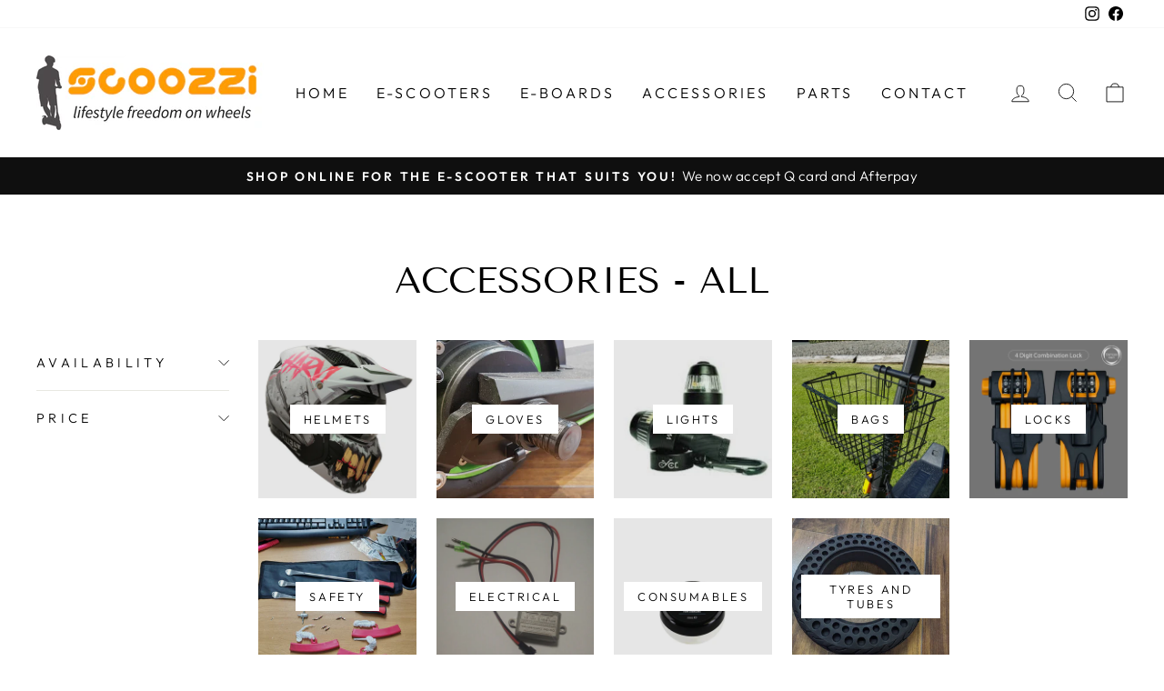

--- FILE ---
content_type: text/html; charset=utf-8
request_url: https://scoozzi.nz/collections/accessories-all
body_size: 28027
content:
<!doctype html>
<html class="no-js" lang="en" dir="ltr">
<head>
  <meta name="google-site-verification" content="VLd-x7pQCJn3TgMtcrGNxBHDBA-D0ocPDzFZfxUG_Oo" />
<!-- Google Tag Manager -->
<script>(function(w,d,s,l,i){w[l]=w[l]||[];w[l].push({'gtm.start':
new Date().getTime(),event:'gtm.js'});var f=d.getElementsByTagName(s)[0],
j=d.createElement(s),dl=l!='dataLayer'?'&l='+l:'';j.async=true;j.src=
'https://www.googletagmanager.com/gtm.js?id='+i+dl;f.parentNode.insertBefore(j,f);
})(window,document,'script','dataLayer','GTM-W66RM2V');</script>
<!-- End Google Tag Manager -->
<!-- Google tag (gtag.js) -->
<script async src="https://www.googletagmanager.com/gtag/js?id=G-SKH3DWGDNF"></script>
<script>
  window.dataLayer = window.dataLayer || [];
  function gtag(){dataLayer.push(arguments);}
  gtag('js', new Date());

  gtag('config', 'G-SKH3DWGDNF');
</script>
  <script async src="https://www.googletagmanager.com/gtag/js?id=G-GT2T0L6H75"></script>
<script>
  window.dataLayer = window.dataLayer || [];
  function gtag(){dataLayer.push(arguments);}
  gtag('js', new Date());

  gtag('config', 'G-GT2T0L6H75');
</script>
<script async src="https://www.googletagmanager.com/gtag/js?id=UA-148980318-1"></script>
<!-- Google Tag Manager -->
<script>(function(w,d,s,l,i){w[l]=w[l]||[];w[l].push({'gtm.start':
new Date().getTime(),event:'gtm.js'});var f=d.getElementsByTagName(s)[0],
j=d.createElement(s),dl=l!='dataLayer'?'&l='+l:'';j.async=true;j.src=
'https://www.googletagmanager.com/gtm.js?id='+i+dl;f.parentNode.insertBefore(j,f);
})(window,document,'script','dataLayer','GTM-W66RM2V');</script>
<!-- End Google Tag Manager -->
<script>
  window.dataLayer = window.dataLayer || [];
  function gtag(){dataLayer.push(arguments);}
  gtag('js', new Date());

  gtag('config', 'UA-148980318-1');
</script>
  <meta charset="utf-8">
  <meta http-equiv="X-UA-Compatible" content="IE=edge,chrome=1">
  <meta name="viewport" content="width=device-width,initial-scale=1">
  <meta name="theme-color" content="#111111">
  <link rel="canonical" href="https://scoozzi.nz/collections/accessories-all">
  <link rel="preconnect" href="https://cdn.shopify.com" crossorigin>
  <link rel="preconnect" href="https://fonts.shopifycdn.com" crossorigin>
  <link rel="dns-prefetch" href="https://productreviews.shopifycdn.com">
  <link rel="dns-prefetch" href="https://ajax.googleapis.com">
  <link rel="dns-prefetch" href="https://maps.googleapis.com">
  <link rel="dns-prefetch" href="https://maps.gstatic.com"><link rel="shortcut icon" href="//scoozzi.nz/cdn/shop/files/favicon_e9259c43-05bb-485b-a250-2f12d5d30bdf_32x32.gif?v=1663669929" type="image/png" /><title>Accessories - All
&ndash; escoozzi
</title>
<meta property="og:site_name" content="escoozzi">
  <meta property="og:url" content="https://scoozzi.nz/collections/accessories-all">
  <meta property="og:title" content="Accessories - All">
  <meta property="og:type" content="website">
  <meta property="og:description" content="e-scooter distributor for inokim, dualtron, futecher, speedway ad e-twow in New Zealand."><meta name="twitter:site" content="@">
  <meta name="twitter:card" content="summary_large_image">
  <meta name="twitter:title" content="Accessories - All">
  <meta name="twitter:description" content="e-scooter distributor for inokim, dualtron, futecher, speedway ad e-twow in New Zealand.">
<style data-shopify>@font-face {
  font-family: "Tenor Sans";
  font-weight: 400;
  font-style: normal;
  font-display: swap;
  src: url("//scoozzi.nz/cdn/fonts/tenor_sans/tenorsans_n4.966071a72c28462a9256039d3e3dc5b0cf314f65.woff2") format("woff2"),
       url("//scoozzi.nz/cdn/fonts/tenor_sans/tenorsans_n4.2282841d948f9649ba5c3cad6ea46df268141820.woff") format("woff");
}

  @font-face {
  font-family: Outfit;
  font-weight: 300;
  font-style: normal;
  font-display: swap;
  src: url("//scoozzi.nz/cdn/fonts/outfit/outfit_n3.8c97ae4c4fac7c2ea467a6dc784857f4de7e0e37.woff2") format("woff2"),
       url("//scoozzi.nz/cdn/fonts/outfit/outfit_n3.b50a189ccde91f9bceee88f207c18c09f0b62a7b.woff") format("woff");
}


  @font-face {
  font-family: Outfit;
  font-weight: 600;
  font-style: normal;
  font-display: swap;
  src: url("//scoozzi.nz/cdn/fonts/outfit/outfit_n6.dfcbaa80187851df2e8384061616a8eaa1702fdc.woff2") format("woff2"),
       url("//scoozzi.nz/cdn/fonts/outfit/outfit_n6.88384e9fc3e36038624caccb938f24ea8008a91d.woff") format("woff");
}

  
  
</style><link href="//scoozzi.nz/cdn/shop/t/8/assets/theme.css?v=29990073291631057721697078396" rel="stylesheet" type="text/css" media="all" />
<style data-shopify>:root {
    --typeHeaderPrimary: "Tenor Sans";
    --typeHeaderFallback: sans-serif;
    --typeHeaderSize: 40px;
    --typeHeaderWeight: 400;
    --typeHeaderLineHeight: 1;
    --typeHeaderSpacing: 0.0em;

    --typeBasePrimary:Outfit;
    --typeBaseFallback:sans-serif;
    --typeBaseSize: 18px;
    --typeBaseWeight: 300;
    --typeBaseSpacing: 0.025em;
    --typeBaseLineHeight: 1.4;

    --typeCollectionTitle: 20px;

    --iconWeight: 2px;
    --iconLinecaps: miter;

    
      --buttonRadius: 0px;
    

    --colorGridOverlayOpacity: 0.1;
  }

  .placeholder-content {
    background-image: linear-gradient(100deg, #ffffff 40%, #f7f7f7 63%, #ffffff 79%);
  }</style><script>
    document.documentElement.className = document.documentElement.className.replace('no-js', 'js');

    window.theme = window.theme || {};
    theme.routes = {
      home: "/",
      cart: "/cart.js",
      cartPage: "/cart",
      cartAdd: "/cart/add.js",
      cartChange: "/cart/change.js",
      search: "/search"
    };
    theme.strings = {
      soldOut: "Sold Out",
      unavailable: "Unavailable",
      inStockLabel: "In stock, ready to ship",
      oneStockLabel: "Low stock - [count] item left",
      otherStockLabel: "Low stock - [count] items left",
      willNotShipUntil: "Ready to ship [date]",
      willBeInStockAfter: "Back in stock [date]",
      waitingForStock: "Inventory on the way",
      savePrice: "Save [saved_amount]",
      cartEmpty: "Your cart is currently empty.",
      cartTermsConfirmation: "You must agree with the terms and conditions of sales to check out",
      searchCollections: "Collections:",
      searchPages: "Pages:",
      searchArticles: "Articles:",
      productFrom: "from ",
    };
    theme.settings = {
      cartType: "drawer",
      isCustomerTemplate: false,
      moneyFormat: "${{amount}}",
      saveType: "dollar",
      productImageSize: "square",
      productImageCover: false,
      predictiveSearch: true,
      predictiveSearchType: "product,article,page,collection",
      predictiveSearchVendor: false,
      predictiveSearchPrice: false,
      quickView: false,
      themeName: 'Impulse',
      themeVersion: "7.1.0"
    };
  </script>

  <script>window.performance && window.performance.mark && window.performance.mark('shopify.content_for_header.start');</script><meta name="google-site-verification" content="Ro_UlSE-Z2EZ8Gj2dD94Np4v4XhC-jzAFp3nd8RwXu4">
<meta name="google-site-verification" content="FPjb80tgCkiIkjJwvB9zBxwKgYn6oCdlegw-bhfTpaI">
<meta name="google-site-verification" content="Ro_UlSE-Z2EZ8Gj2dD94Np4v4XhC-jzAFp3nd8RwXu4">
<meta name="facebook-domain-verification" content="bcnbpbbyiipxa88uv57x2aihbs6ze9">
<meta name="google-site-verification" content="ubaTrNvheypln3wtz3N21h4CohVkZh_B75_TKAJzS24">
<meta id="shopify-digital-wallet" name="shopify-digital-wallet" content="/61248012465/digital_wallets/dialog">
<meta name="shopify-checkout-api-token" content="f1233f56aa37b14160b518f75227f4f4">
<link rel="alternate" type="application/atom+xml" title="Feed" href="/collections/accessories-all.atom" />
<link rel="next" href="/collections/accessories-all?page=2">
<link rel="alternate" type="application/json+oembed" href="https://scoozzi.nz/collections/accessories-all.oembed">
<script async="async" src="/checkouts/internal/preloads.js?locale=en-NZ"></script>
<link rel="preconnect" href="https://shop.app" crossorigin="anonymous">
<script async="async" src="https://shop.app/checkouts/internal/preloads.js?locale=en-NZ&shop_id=61248012465" crossorigin="anonymous"></script>
<script id="apple-pay-shop-capabilities" type="application/json">{"shopId":61248012465,"countryCode":"NZ","currencyCode":"NZD","merchantCapabilities":["supports3DS"],"merchantId":"gid:\/\/shopify\/Shop\/61248012465","merchantName":"escoozzi","requiredBillingContactFields":["postalAddress","email","phone"],"requiredShippingContactFields":["postalAddress","email","phone"],"shippingType":"shipping","supportedNetworks":["visa","masterCard"],"total":{"type":"pending","label":"escoozzi","amount":"1.00"},"shopifyPaymentsEnabled":true,"supportsSubscriptions":true}</script>
<script id="shopify-features" type="application/json">{"accessToken":"f1233f56aa37b14160b518f75227f4f4","betas":["rich-media-storefront-analytics"],"domain":"scoozzi.nz","predictiveSearch":true,"shopId":61248012465,"locale":"en"}</script>
<script>var Shopify = Shopify || {};
Shopify.shop = "escoozzi.myshopify.com";
Shopify.locale = "en";
Shopify.currency = {"active":"NZD","rate":"1.0"};
Shopify.country = "NZ";
Shopify.theme = {"name":"Christmas theme + impulse and collections","id":131796533425,"schema_name":"Impulse","schema_version":"7.1.0","theme_store_id":857,"role":"main"};
Shopify.theme.handle = "null";
Shopify.theme.style = {"id":null,"handle":null};
Shopify.cdnHost = "scoozzi.nz/cdn";
Shopify.routes = Shopify.routes || {};
Shopify.routes.root = "/";</script>
<script type="module">!function(o){(o.Shopify=o.Shopify||{}).modules=!0}(window);</script>
<script>!function(o){function n(){var o=[];function n(){o.push(Array.prototype.slice.apply(arguments))}return n.q=o,n}var t=o.Shopify=o.Shopify||{};t.loadFeatures=n(),t.autoloadFeatures=n()}(window);</script>
<script>
  window.ShopifyPay = window.ShopifyPay || {};
  window.ShopifyPay.apiHost = "shop.app\/pay";
  window.ShopifyPay.redirectState = null;
</script>
<script id="shop-js-analytics" type="application/json">{"pageType":"collection"}</script>
<script defer="defer" async type="module" src="//scoozzi.nz/cdn/shopifycloud/shop-js/modules/v2/client.init-shop-cart-sync_D0dqhulL.en.esm.js"></script>
<script defer="defer" async type="module" src="//scoozzi.nz/cdn/shopifycloud/shop-js/modules/v2/chunk.common_CpVO7qML.esm.js"></script>
<script type="module">
  await import("//scoozzi.nz/cdn/shopifycloud/shop-js/modules/v2/client.init-shop-cart-sync_D0dqhulL.en.esm.js");
await import("//scoozzi.nz/cdn/shopifycloud/shop-js/modules/v2/chunk.common_CpVO7qML.esm.js");

  window.Shopify.SignInWithShop?.initShopCartSync?.({"fedCMEnabled":true,"windoidEnabled":true});

</script>
<script>
  window.Shopify = window.Shopify || {};
  if (!window.Shopify.featureAssets) window.Shopify.featureAssets = {};
  window.Shopify.featureAssets['shop-js'] = {"shop-cart-sync":["modules/v2/client.shop-cart-sync_D9bwt38V.en.esm.js","modules/v2/chunk.common_CpVO7qML.esm.js"],"init-fed-cm":["modules/v2/client.init-fed-cm_BJ8NPuHe.en.esm.js","modules/v2/chunk.common_CpVO7qML.esm.js"],"init-shop-email-lookup-coordinator":["modules/v2/client.init-shop-email-lookup-coordinator_pVrP2-kG.en.esm.js","modules/v2/chunk.common_CpVO7qML.esm.js"],"shop-cash-offers":["modules/v2/client.shop-cash-offers_CNh7FWN-.en.esm.js","modules/v2/chunk.common_CpVO7qML.esm.js","modules/v2/chunk.modal_DKF6x0Jh.esm.js"],"init-shop-cart-sync":["modules/v2/client.init-shop-cart-sync_D0dqhulL.en.esm.js","modules/v2/chunk.common_CpVO7qML.esm.js"],"init-windoid":["modules/v2/client.init-windoid_DaoAelzT.en.esm.js","modules/v2/chunk.common_CpVO7qML.esm.js"],"shop-toast-manager":["modules/v2/client.shop-toast-manager_1DND8Tac.en.esm.js","modules/v2/chunk.common_CpVO7qML.esm.js"],"pay-button":["modules/v2/client.pay-button_CFeQi1r6.en.esm.js","modules/v2/chunk.common_CpVO7qML.esm.js"],"shop-button":["modules/v2/client.shop-button_Ca94MDdQ.en.esm.js","modules/v2/chunk.common_CpVO7qML.esm.js"],"shop-login-button":["modules/v2/client.shop-login-button_DPYNfp1Z.en.esm.js","modules/v2/chunk.common_CpVO7qML.esm.js","modules/v2/chunk.modal_DKF6x0Jh.esm.js"],"avatar":["modules/v2/client.avatar_BTnouDA3.en.esm.js"],"shop-follow-button":["modules/v2/client.shop-follow-button_BMKh4nJE.en.esm.js","modules/v2/chunk.common_CpVO7qML.esm.js","modules/v2/chunk.modal_DKF6x0Jh.esm.js"],"init-customer-accounts-sign-up":["modules/v2/client.init-customer-accounts-sign-up_CJXi5kRN.en.esm.js","modules/v2/client.shop-login-button_DPYNfp1Z.en.esm.js","modules/v2/chunk.common_CpVO7qML.esm.js","modules/v2/chunk.modal_DKF6x0Jh.esm.js"],"init-shop-for-new-customer-accounts":["modules/v2/client.init-shop-for-new-customer-accounts_BoBxkgWu.en.esm.js","modules/v2/client.shop-login-button_DPYNfp1Z.en.esm.js","modules/v2/chunk.common_CpVO7qML.esm.js","modules/v2/chunk.modal_DKF6x0Jh.esm.js"],"init-customer-accounts":["modules/v2/client.init-customer-accounts_DCuDTzpR.en.esm.js","modules/v2/client.shop-login-button_DPYNfp1Z.en.esm.js","modules/v2/chunk.common_CpVO7qML.esm.js","modules/v2/chunk.modal_DKF6x0Jh.esm.js"],"checkout-modal":["modules/v2/client.checkout-modal_U_3e4VxF.en.esm.js","modules/v2/chunk.common_CpVO7qML.esm.js","modules/v2/chunk.modal_DKF6x0Jh.esm.js"],"lead-capture":["modules/v2/client.lead-capture_DEgn0Z8u.en.esm.js","modules/v2/chunk.common_CpVO7qML.esm.js","modules/v2/chunk.modal_DKF6x0Jh.esm.js"],"shop-login":["modules/v2/client.shop-login_CoM5QKZ_.en.esm.js","modules/v2/chunk.common_CpVO7qML.esm.js","modules/v2/chunk.modal_DKF6x0Jh.esm.js"],"payment-terms":["modules/v2/client.payment-terms_BmrqWn8r.en.esm.js","modules/v2/chunk.common_CpVO7qML.esm.js","modules/v2/chunk.modal_DKF6x0Jh.esm.js"]};
</script>
<script>(function() {
  var isLoaded = false;
  function asyncLoad() {
    if (isLoaded) return;
    isLoaded = true;
    var urls = ["https:\/\/checkout.latitudefinancial.com\/assets\/shopify.js?containerId=latitude-product-widget\u0026layout=standard\u0026merchantId=090685906\u0026paymentOption=equal\u0026promotionCode=2212\u0026promotionMonths=12\u0026shop=escoozzi.myshopify.com"];
    for (var i = 0; i < urls.length; i++) {
      var s = document.createElement('script');
      s.type = 'text/javascript';
      s.async = true;
      s.src = urls[i];
      var x = document.getElementsByTagName('script')[0];
      x.parentNode.insertBefore(s, x);
    }
  };
  if(window.attachEvent) {
    window.attachEvent('onload', asyncLoad);
  } else {
    window.addEventListener('load', asyncLoad, false);
  }
})();</script>
<script id="__st">var __st={"a":61248012465,"offset":46800,"reqid":"0b34c3d7-9627-4a19-a132-5055d32a40b7-1764874870","pageurl":"scoozzi.nz\/collections\/accessories-all","u":"de7d054fcc1b","p":"collection","rtyp":"collection","rid":284163670193};</script>
<script>window.ShopifyPaypalV4VisibilityTracking = true;</script>
<script id="captcha-bootstrap">!function(){'use strict';const t='contact',e='account',n='new_comment',o=[[t,t],['blogs',n],['comments',n],[t,'customer']],c=[[e,'customer_login'],[e,'guest_login'],[e,'recover_customer_password'],[e,'create_customer']],r=t=>t.map((([t,e])=>`form[action*='/${t}']:not([data-nocaptcha='true']) input[name='form_type'][value='${e}']`)).join(','),a=t=>()=>t?[...document.querySelectorAll(t)].map((t=>t.form)):[];function s(){const t=[...o],e=r(t);return a(e)}const i='password',u='form_key',d=['recaptcha-v3-token','g-recaptcha-response','h-captcha-response',i],f=()=>{try{return window.sessionStorage}catch{return}},m='__shopify_v',_=t=>t.elements[u];function p(t,e,n=!1){try{const o=window.sessionStorage,c=JSON.parse(o.getItem(e)),{data:r}=function(t){const{data:e,action:n}=t;return t[m]||n?{data:e,action:n}:{data:t,action:n}}(c);for(const[e,n]of Object.entries(r))t.elements[e]&&(t.elements[e].value=n);n&&o.removeItem(e)}catch(o){console.error('form repopulation failed',{error:o})}}const l='form_type',E='cptcha';function T(t){t.dataset[E]=!0}const w=window,h=w.document,L='Shopify',v='ce_forms',y='captcha';let A=!1;((t,e)=>{const n=(g='f06e6c50-85a8-45c8-87d0-21a2b65856fe',I='https://cdn.shopify.com/shopifycloud/storefront-forms-hcaptcha/ce_storefront_forms_captcha_hcaptcha.v1.5.2.iife.js',D={infoText:'Protected by hCaptcha',privacyText:'Privacy',termsText:'Terms'},(t,e,n)=>{const o=w[L][v],c=o.bindForm;if(c)return c(t,g,e,D).then(n);var r;o.q.push([[t,g,e,D],n]),r=I,A||(h.body.append(Object.assign(h.createElement('script'),{id:'captcha-provider',async:!0,src:r})),A=!0)});var g,I,D;w[L]=w[L]||{},w[L][v]=w[L][v]||{},w[L][v].q=[],w[L][y]=w[L][y]||{},w[L][y].protect=function(t,e){n(t,void 0,e),T(t)},Object.freeze(w[L][y]),function(t,e,n,w,h,L){const[v,y,A,g]=function(t,e,n){const i=e?o:[],u=t?c:[],d=[...i,...u],f=r(d),m=r(i),_=r(d.filter((([t,e])=>n.includes(e))));return[a(f),a(m),a(_),s()]}(w,h,L),I=t=>{const e=t.target;return e instanceof HTMLFormElement?e:e&&e.form},D=t=>v().includes(t);t.addEventListener('submit',(t=>{const e=I(t);if(!e)return;const n=D(e)&&!e.dataset.hcaptchaBound&&!e.dataset.recaptchaBound,o=_(e),c=g().includes(e)&&(!o||!o.value);(n||c)&&t.preventDefault(),c&&!n&&(function(t){try{if(!f())return;!function(t){const e=f();if(!e)return;const n=_(t);if(!n)return;const o=n.value;o&&e.removeItem(o)}(t);const e=Array.from(Array(32),(()=>Math.random().toString(36)[2])).join('');!function(t,e){_(t)||t.append(Object.assign(document.createElement('input'),{type:'hidden',name:u})),t.elements[u].value=e}(t,e),function(t,e){const n=f();if(!n)return;const o=[...t.querySelectorAll(`input[type='${i}']`)].map((({name:t})=>t)),c=[...d,...o],r={};for(const[a,s]of new FormData(t).entries())c.includes(a)||(r[a]=s);n.setItem(e,JSON.stringify({[m]:1,action:t.action,data:r}))}(t,e)}catch(e){console.error('failed to persist form',e)}}(e),e.submit())}));const S=(t,e)=>{t&&!t.dataset[E]&&(n(t,e.some((e=>e===t))),T(t))};for(const o of['focusin','change'])t.addEventListener(o,(t=>{const e=I(t);D(e)&&S(e,y())}));const B=e.get('form_key'),M=e.get(l),P=B&&M;t.addEventListener('DOMContentLoaded',(()=>{const t=y();if(P)for(const e of t)e.elements[l].value===M&&p(e,B);[...new Set([...A(),...v().filter((t=>'true'===t.dataset.shopifyCaptcha))])].forEach((e=>S(e,t)))}))}(h,new URLSearchParams(w.location.search),n,t,e,['guest_login'])})(!0,!0)}();</script>
<script integrity="sha256-52AcMU7V7pcBOXWImdc/TAGTFKeNjmkeM1Pvks/DTgc=" data-source-attribution="shopify.loadfeatures" defer="defer" src="//scoozzi.nz/cdn/shopifycloud/storefront/assets/storefront/load_feature-81c60534.js" crossorigin="anonymous"></script>
<script crossorigin="anonymous" defer="defer" src="//scoozzi.nz/cdn/shopifycloud/storefront/assets/shopify_pay/storefront-65b4c6d7.js?v=20250812"></script>
<script data-source-attribution="shopify.dynamic_checkout.dynamic.init">var Shopify=Shopify||{};Shopify.PaymentButton=Shopify.PaymentButton||{isStorefrontPortableWallets:!0,init:function(){window.Shopify.PaymentButton.init=function(){};var t=document.createElement("script");t.src="https://scoozzi.nz/cdn/shopifycloud/portable-wallets/latest/portable-wallets.en.js",t.type="module",document.head.appendChild(t)}};
</script>
<script data-source-attribution="shopify.dynamic_checkout.buyer_consent">
  function portableWalletsHideBuyerConsent(e){var t=document.getElementById("shopify-buyer-consent"),n=document.getElementById("shopify-subscription-policy-button");t&&n&&(t.classList.add("hidden"),t.setAttribute("aria-hidden","true"),n.removeEventListener("click",e))}function portableWalletsShowBuyerConsent(e){var t=document.getElementById("shopify-buyer-consent"),n=document.getElementById("shopify-subscription-policy-button");t&&n&&(t.classList.remove("hidden"),t.removeAttribute("aria-hidden"),n.addEventListener("click",e))}window.Shopify?.PaymentButton&&(window.Shopify.PaymentButton.hideBuyerConsent=portableWalletsHideBuyerConsent,window.Shopify.PaymentButton.showBuyerConsent=portableWalletsShowBuyerConsent);
</script>
<script data-source-attribution="shopify.dynamic_checkout.cart.bootstrap">document.addEventListener("DOMContentLoaded",(function(){function t(){return document.querySelector("shopify-accelerated-checkout-cart, shopify-accelerated-checkout")}if(t())Shopify.PaymentButton.init();else{new MutationObserver((function(e,n){t()&&(Shopify.PaymentButton.init(),n.disconnect())})).observe(document.body,{childList:!0,subtree:!0})}}));
</script>
<link id="shopify-accelerated-checkout-styles" rel="stylesheet" media="screen" href="https://scoozzi.nz/cdn/shopifycloud/portable-wallets/latest/accelerated-checkout-backwards-compat.css" crossorigin="anonymous">
<style id="shopify-accelerated-checkout-cart">
        #shopify-buyer-consent {
  margin-top: 1em;
  display: inline-block;
  width: 100%;
}

#shopify-buyer-consent.hidden {
  display: none;
}

#shopify-subscription-policy-button {
  background: none;
  border: none;
  padding: 0;
  text-decoration: underline;
  font-size: inherit;
  cursor: pointer;
}

#shopify-subscription-policy-button::before {
  box-shadow: none;
}

      </style>

<script>window.performance && window.performance.mark && window.performance.mark('shopify.content_for_header.end');</script>

  <script src="//scoozzi.nz/cdn/shop/t/8/assets/vendor-scripts-v11.js" defer="defer"></script><script src="//scoozzi.nz/cdn/shop/t/8/assets/theme.js?v=13862351161817530741670460172" defer="defer"></script>
  <!-- Facebook Pixel Code -->
<script>
!function(f,b,e,v,n,t,s)
{if(f.fbq)return;n=f.fbq=function(){n.callMethod?
n.callMethod.apply(n,arguments):n.queue.push(arguments)};
if(!f._fbq)f._fbq=n;n.push=n;n.loaded=!0;n.version='2.0';
n.queue=[];t=b.createElement(e);t.async=!0;
t.src=v;s=b.getElementsByTagName(e)[0];
s.parentNode.insertBefore(t,s)}(window,document,'script',
'https://connect.facebook.net/en_US/fbevents.js');
 fbq('init', '708611940937991'); 
fbq('track', 'AddPaymentInfo');
</script>
<noscript>
 <img height="1" width="1" 
src="https://www.facebook.com/tr?id=708611940937991&ev=PageView
&noscript=1"/>
</noscript>
<!-- End Facebook Pixel Code -->
  <meta name="google-site-verification" content="Mzqe7UXeX04Snt7pbvljyE5hPJgsYOQXDvOzRT-WQPY" />
  <!-- Meta Pixel Code -->
<script>
!function(f,b,e,v,n,t,s)
{if(f.fbq)return;n=f.fbq=function(){n.callMethod?
n.callMethod.apply(n,arguments):n.queue.push(arguments)};
if(!f._fbq)f._fbq=n;n.push=n;n.loaded=!0;n.version='2.0';
n.queue=[];t=b.createElement(e);t.async=!0;
t.src=v;s=b.getElementsByTagName(e)[0];
s.parentNode.insertBefore(t,s)}(window, document,'script',
'https://connect.facebook.net/en_US/fbevents.js');
fbq('init', '708611940937991');
fbq('track', 'PageView');
</script>
<noscript><img height="1" width="1" style="display:none"
src="https://www.facebook.com/tr?id=708611940937991&ev=PageView&noscript=1"
/></noscript>
<!-- End Meta Pixel Code -->


<script>
  document.addEventListener("DOMContentLoaded", function(event) {
    const style = document.getElementById('wsg-custom-style');
    if (typeof window.isWsgCustomer != "undefined" && isWsgCustomer) {
      style.innerHTML = `
        ${style.innerHTML} 
        /* A friend of hideWsg - this will _show_ only for wsg customers. Add class to an element to use */
        .showWsg {
          display: unset;
        }
        /* wholesale only CSS */
        .additional-checkout-buttons, .shopify-payment-button {
          display: none !important;
        }
        .wsg-proxy-container select {
          background-color: 
          ${
        document.querySelector('input').style.backgroundColor
          ? document.querySelector('input').style.backgroundColor
          : 'white'
        } !important;
        }
      `;
    } else {
      style.innerHTML = `
        ${style.innerHTML}
        /* Add CSS rules here for NOT wsg customers - great to hide elements from retail when we can't access the code driving the element */
        
      `;
    }

    if (typeof window.embedButtonBg !== undefined && typeof window.embedButtonText !== undefined && window.embedButtonBg !== window.embedButtonText) {
      style.innerHTML = `
        ${style.innerHTML}
        .wsg-button-fix {
          background: ${embedButtonBg} !important;
          border-color: ${embedButtonBg} !important;
          color: ${embedButtonText} !important;
        }
      `;
    }

    // =========================
    //         CUSTOM JS
    // ==========================
    if (document.querySelector(".wsg-proxy-container")) {
      initNodeObserver(wsgCustomJs);
    }
  })

  function wsgCustomJs() {

    // update button classes
    const button = document.querySelectorAll(".wsg-button-fix");
    let buttonClass = "xxButtonClassesHerexx";
    buttonClass = buttonClass.split(" ");
    for (let i = 0; i < button.length; i++) {
      button[i].classList.add(... buttonClass);
    }

    // wsgCustomJs window placeholder
    // update secondary btn color on proxy cart
    if (document.getElementById("wsg-checkout-one")) {
      const checkoutButton = document.getElementById("wsg-checkout-one");
      let wsgBtnColor = window.getComputedStyle(checkoutButton).backgroundColor;
      let wsgBtnBackground = "none";
      let wsgBtnBorder = "thin solid " + wsgBtnColor;
      let wsgBtnPadding = window.getComputedStyle(checkoutButton).padding;
      let spofBtn = document.querySelectorAll(".spof-btn");
      for (let i = 0; i < spofBtn.length; i++) {
        spofBtn[i].style.background = wsgBtnBackground;
        spofBtn[i].style.color = wsgBtnColor;
        spofBtn[i].style.border = wsgBtnBorder;
        spofBtn[i].style.padding = wsgBtnPadding;
      }
    }

    // update Quick Order Form label
    if (typeof window.embedSPOFLabel != "undefined" && embedSPOFLabel) {
      document.querySelectorAll(".spof-btn").forEach(function(spofBtn) {
        spofBtn.removeAttribute("data-translation-selector");
        spofBtn.innerHTML = embedSPOFLabel;
      });
    }
  }

  function initNodeObserver(onChangeNodeCallback) {

    // Select the node that will be observed for mutations
    const targetNode = document.querySelector(".wsg-proxy-container");

    // Options for the observer (which mutations to observe)
    const config = {
      attributes: true,
      childList: true,
      subtree: true
    };

    // Callback function to execute when mutations are observed
    const callback = function(mutationsList, observer) {
      for (const mutation of mutationsList) {
        if (mutation.type === 'childList') {
          onChangeNodeCallback();
          observer.disconnect();
        }
      }
    };

    // Create an observer instance linked to the callback function
    const observer = new MutationObserver(callback);

    // Start observing the target node for configured mutations
    observer.observe(targetNode, config);
  }
</script>


<style id="wsg-custom-style">
  /* A friend of hideWsg - this will _show_ only for wsg customers. Add class to an element to use */
  .showWsg {
    display: none;
  }
  /* Signup/login */
  #wsg-signup select,
  #wsg-signup input,
  #wsg-signup textarea {
    height: 46px;
    border: thin solid #d1d1d1;
    padding: 6px 10px;
  }
  #wsg-signup textarea {
    min-height: 100px;
  }
  .wsg-login-input {
    height: 46px;
    border: thin solid #d1d1d1;
    padding: 6px 10px;
  }
  #wsg-signup select {
  }
/*   Quick Order Form */
  .wsg-table td {
    border: none;
    min-width: 150px;
  }
  .wsg-table tr {
    border-bottom: thin solid #d1d1d1; 
    border-left: none;
  }
  .wsg-table input[type="number"] {
    border: thin solid #d1d1d1;
    padding: 5px 15px;
    min-height: 42px;
  }
  #wsg-spof-link a {
    text-decoration: inherit;
    color: inherit;
  }
  .wsg-proxy-container {
    margin-top: 0% !important;
  }
  @media screen and (max-width:768px){
    .wsg-proxy-container .wsg-table input[type="number"] {
        max-width: 80%; 
    }
    .wsg-center img {
      width: 50px !important;
    }
    .wsg-variant-price-area {
      min-width: 70px !important;
    }
  }
  /* Submit button */
  #wsg-cart-update{
    padding: 8px 10px;
    min-height: 45px;
    max-width: 100% !important;
  }
  .wsg-table {
    background: inherit !important;
  }
  .wsg-spof-container-main {
    background: inherit !important;
  }
  /* General fixes */
  .wsg-hide-prices {
    opacity: 0;
  }
  .wsg-ws-only .button {
    margin: 0;
  }
</style>
<link href="https://monorail-edge.shopifysvc.com" rel="dns-prefetch">
<script>(function(){if ("sendBeacon" in navigator && "performance" in window) {try {var session_token_from_headers = performance.getEntriesByType('navigation')[0].serverTiming.find(x => x.name == '_s').description;} catch {var session_token_from_headers = undefined;}var session_cookie_matches = document.cookie.match(/_shopify_s=([^;]*)/);var session_token_from_cookie = session_cookie_matches && session_cookie_matches.length === 2 ? session_cookie_matches[1] : "";var session_token = session_token_from_headers || session_token_from_cookie || "";function handle_abandonment_event(e) {var entries = performance.getEntries().filter(function(entry) {return /monorail-edge.shopifysvc.com/.test(entry.name);});if (!window.abandonment_tracked && entries.length === 0) {window.abandonment_tracked = true;var currentMs = Date.now();var navigation_start = performance.timing.navigationStart;var payload = {shop_id: 61248012465,url: window.location.href,navigation_start,duration: currentMs - navigation_start,session_token,page_type: "collection"};window.navigator.sendBeacon("https://monorail-edge.shopifysvc.com/v1/produce", JSON.stringify({schema_id: "online_store_buyer_site_abandonment/1.1",payload: payload,metadata: {event_created_at_ms: currentMs,event_sent_at_ms: currentMs}}));}}window.addEventListener('pagehide', handle_abandonment_event);}}());</script>
<script id="web-pixels-manager-setup">(function e(e,d,r,n,o){if(void 0===o&&(o={}),!Boolean(null===(a=null===(i=window.Shopify)||void 0===i?void 0:i.analytics)||void 0===a?void 0:a.replayQueue)){var i,a;window.Shopify=window.Shopify||{};var t=window.Shopify;t.analytics=t.analytics||{};var s=t.analytics;s.replayQueue=[],s.publish=function(e,d,r){return s.replayQueue.push([e,d,r]),!0};try{self.performance.mark("wpm:start")}catch(e){}var l=function(){var e={modern:/Edge?\/(1{2}[4-9]|1[2-9]\d|[2-9]\d{2}|\d{4,})\.\d+(\.\d+|)|Firefox\/(1{2}[4-9]|1[2-9]\d|[2-9]\d{2}|\d{4,})\.\d+(\.\d+|)|Chrom(ium|e)\/(9{2}|\d{3,})\.\d+(\.\d+|)|(Maci|X1{2}).+ Version\/(15\.\d+|(1[6-9]|[2-9]\d|\d{3,})\.\d+)([,.]\d+|)( \(\w+\)|)( Mobile\/\w+|) Safari\/|Chrome.+OPR\/(9{2}|\d{3,})\.\d+\.\d+|(CPU[ +]OS|iPhone[ +]OS|CPU[ +]iPhone|CPU IPhone OS|CPU iPad OS)[ +]+(15[._]\d+|(1[6-9]|[2-9]\d|\d{3,})[._]\d+)([._]\d+|)|Android:?[ /-](13[3-9]|1[4-9]\d|[2-9]\d{2}|\d{4,})(\.\d+|)(\.\d+|)|Android.+Firefox\/(13[5-9]|1[4-9]\d|[2-9]\d{2}|\d{4,})\.\d+(\.\d+|)|Android.+Chrom(ium|e)\/(13[3-9]|1[4-9]\d|[2-9]\d{2}|\d{4,})\.\d+(\.\d+|)|SamsungBrowser\/([2-9]\d|\d{3,})\.\d+/,legacy:/Edge?\/(1[6-9]|[2-9]\d|\d{3,})\.\d+(\.\d+|)|Firefox\/(5[4-9]|[6-9]\d|\d{3,})\.\d+(\.\d+|)|Chrom(ium|e)\/(5[1-9]|[6-9]\d|\d{3,})\.\d+(\.\d+|)([\d.]+$|.*Safari\/(?![\d.]+ Edge\/[\d.]+$))|(Maci|X1{2}).+ Version\/(10\.\d+|(1[1-9]|[2-9]\d|\d{3,})\.\d+)([,.]\d+|)( \(\w+\)|)( Mobile\/\w+|) Safari\/|Chrome.+OPR\/(3[89]|[4-9]\d|\d{3,})\.\d+\.\d+|(CPU[ +]OS|iPhone[ +]OS|CPU[ +]iPhone|CPU IPhone OS|CPU iPad OS)[ +]+(10[._]\d+|(1[1-9]|[2-9]\d|\d{3,})[._]\d+)([._]\d+|)|Android:?[ /-](13[3-9]|1[4-9]\d|[2-9]\d{2}|\d{4,})(\.\d+|)(\.\d+|)|Mobile Safari.+OPR\/([89]\d|\d{3,})\.\d+\.\d+|Android.+Firefox\/(13[5-9]|1[4-9]\d|[2-9]\d{2}|\d{4,})\.\d+(\.\d+|)|Android.+Chrom(ium|e)\/(13[3-9]|1[4-9]\d|[2-9]\d{2}|\d{4,})\.\d+(\.\d+|)|Android.+(UC? ?Browser|UCWEB|U3)[ /]?(15\.([5-9]|\d{2,})|(1[6-9]|[2-9]\d|\d{3,})\.\d+)\.\d+|SamsungBrowser\/(5\.\d+|([6-9]|\d{2,})\.\d+)|Android.+MQ{2}Browser\/(14(\.(9|\d{2,})|)|(1[5-9]|[2-9]\d|\d{3,})(\.\d+|))(\.\d+|)|K[Aa][Ii]OS\/(3\.\d+|([4-9]|\d{2,})\.\d+)(\.\d+|)/},d=e.modern,r=e.legacy,n=navigator.userAgent;return n.match(d)?"modern":n.match(r)?"legacy":"unknown"}(),u="modern"===l?"modern":"legacy",c=(null!=n?n:{modern:"",legacy:""})[u],f=function(e){return[e.baseUrl,"/wpm","/b",e.hashVersion,"modern"===e.buildTarget?"m":"l",".js"].join("")}({baseUrl:d,hashVersion:r,buildTarget:u}),m=function(e){var d=e.version,r=e.bundleTarget,n=e.surface,o=e.pageUrl,i=e.monorailEndpoint;return{emit:function(e){var a=e.status,t=e.errorMsg,s=(new Date).getTime(),l=JSON.stringify({metadata:{event_sent_at_ms:s},events:[{schema_id:"web_pixels_manager_load/3.1",payload:{version:d,bundle_target:r,page_url:o,status:a,surface:n,error_msg:t},metadata:{event_created_at_ms:s}}]});if(!i)return console&&console.warn&&console.warn("[Web Pixels Manager] No Monorail endpoint provided, skipping logging."),!1;try{return self.navigator.sendBeacon.bind(self.navigator)(i,l)}catch(e){}var u=new XMLHttpRequest;try{return u.open("POST",i,!0),u.setRequestHeader("Content-Type","text/plain"),u.send(l),!0}catch(e){return console&&console.warn&&console.warn("[Web Pixels Manager] Got an unhandled error while logging to Monorail."),!1}}}}({version:r,bundleTarget:l,surface:e.surface,pageUrl:self.location.href,monorailEndpoint:e.monorailEndpoint});try{o.browserTarget=l,function(e){var d=e.src,r=e.async,n=void 0===r||r,o=e.onload,i=e.onerror,a=e.sri,t=e.scriptDataAttributes,s=void 0===t?{}:t,l=document.createElement("script"),u=document.querySelector("head"),c=document.querySelector("body");if(l.async=n,l.src=d,a&&(l.integrity=a,l.crossOrigin="anonymous"),s)for(var f in s)if(Object.prototype.hasOwnProperty.call(s,f))try{l.dataset[f]=s[f]}catch(e){}if(o&&l.addEventListener("load",o),i&&l.addEventListener("error",i),u)u.appendChild(l);else{if(!c)throw new Error("Did not find a head or body element to append the script");c.appendChild(l)}}({src:f,async:!0,onload:function(){if(!function(){var e,d;return Boolean(null===(d=null===(e=window.Shopify)||void 0===e?void 0:e.analytics)||void 0===d?void 0:d.initialized)}()){var d=window.webPixelsManager.init(e)||void 0;if(d){var r=window.Shopify.analytics;r.replayQueue.forEach((function(e){var r=e[0],n=e[1],o=e[2];d.publishCustomEvent(r,n,o)})),r.replayQueue=[],r.publish=d.publishCustomEvent,r.visitor=d.visitor,r.initialized=!0}}},onerror:function(){return m.emit({status:"failed",errorMsg:"".concat(f," has failed to load")})},sri:function(e){var d=/^sha384-[A-Za-z0-9+/=]+$/;return"string"==typeof e&&d.test(e)}(c)?c:"",scriptDataAttributes:o}),m.emit({status:"loading"})}catch(e){m.emit({status:"failed",errorMsg:(null==e?void 0:e.message)||"Unknown error"})}}})({shopId: 61248012465,storefrontBaseUrl: "https://scoozzi.nz",extensionsBaseUrl: "https://extensions.shopifycdn.com/cdn/shopifycloud/web-pixels-manager",monorailEndpoint: "https://monorail-edge.shopifysvc.com/unstable/produce_batch",surface: "storefront-renderer",enabledBetaFlags: ["2dca8a86"],webPixelsConfigList: [{"id":"472547505","configuration":"{\"config\":\"{\\\"pixel_id\\\":\\\"G-SKH3DWGDNF\\\",\\\"target_country\\\":\\\"NZ\\\",\\\"gtag_events\\\":[{\\\"type\\\":\\\"search\\\",\\\"action_label\\\":[\\\"G-SKH3DWGDNF\\\",\\\"AW-10865730568\\\/ZZvBCP_ZroEYEIjIl70o\\\"]},{\\\"type\\\":\\\"begin_checkout\\\",\\\"action_label\\\":[\\\"G-SKH3DWGDNF\\\",\\\"AW-10865730568\\\/YU5HCPzZroEYEIjIl70o\\\"]},{\\\"type\\\":\\\"view_item\\\",\\\"action_label\\\":[\\\"G-SKH3DWGDNF\\\",\\\"AW-10865730568\\\/vJEbCPbZroEYEIjIl70o\\\",\\\"MC-K4ZLC2J0C8\\\"]},{\\\"type\\\":\\\"purchase\\\",\\\"action_label\\\":[\\\"G-SKH3DWGDNF\\\",\\\"AW-10865730568\\\/Ci0jCPPZroEYEIjIl70o\\\",\\\"MC-K4ZLC2J0C8\\\"]},{\\\"type\\\":\\\"page_view\\\",\\\"action_label\\\":[\\\"G-SKH3DWGDNF\\\",\\\"AW-10865730568\\\/-UmpCPDZroEYEIjIl70o\\\",\\\"MC-K4ZLC2J0C8\\\"]},{\\\"type\\\":\\\"add_payment_info\\\",\\\"action_label\\\":[\\\"G-SKH3DWGDNF\\\",\\\"AW-10865730568\\\/f9NNCPraroEYEIjIl70o\\\"]},{\\\"type\\\":\\\"add_to_cart\\\",\\\"action_label\\\":[\\\"G-SKH3DWGDNF\\\",\\\"AW-10865730568\\\/IhpACPnZroEYEIjIl70o\\\"]}],\\\"enable_monitoring_mode\\\":false}\"}","eventPayloadVersion":"v1","runtimeContext":"OPEN","scriptVersion":"b2a88bafab3e21179ed38636efcd8a93","type":"APP","apiClientId":1780363,"privacyPurposes":[],"dataSharingAdjustments":{"protectedCustomerApprovalScopes":["read_customer_address","read_customer_email","read_customer_name","read_customer_personal_data","read_customer_phone"]}},{"id":"218988721","configuration":"{\"pixel_id\":\"860902945090993\",\"pixel_type\":\"facebook_pixel\",\"metaapp_system_user_token\":\"-\"}","eventPayloadVersion":"v1","runtimeContext":"OPEN","scriptVersion":"ca16bc87fe92b6042fbaa3acc2fbdaa6","type":"APP","apiClientId":2329312,"privacyPurposes":["ANALYTICS","MARKETING","SALE_OF_DATA"],"dataSharingAdjustments":{"protectedCustomerApprovalScopes":["read_customer_address","read_customer_email","read_customer_name","read_customer_personal_data","read_customer_phone"]}},{"id":"shopify-app-pixel","configuration":"{}","eventPayloadVersion":"v1","runtimeContext":"STRICT","scriptVersion":"0450","apiClientId":"shopify-pixel","type":"APP","privacyPurposes":["ANALYTICS","MARKETING"]},{"id":"shopify-custom-pixel","eventPayloadVersion":"v1","runtimeContext":"LAX","scriptVersion":"0450","apiClientId":"shopify-pixel","type":"CUSTOM","privacyPurposes":["ANALYTICS","MARKETING"]}],isMerchantRequest: false,initData: {"shop":{"name":"escoozzi","paymentSettings":{"currencyCode":"NZD"},"myshopifyDomain":"escoozzi.myshopify.com","countryCode":"NZ","storefrontUrl":"https:\/\/scoozzi.nz"},"customer":null,"cart":null,"checkout":null,"productVariants":[],"purchasingCompany":null},},"https://scoozzi.nz/cdn","ae1676cfwd2530674p4253c800m34e853cb",{"modern":"","legacy":""},{"shopId":"61248012465","storefrontBaseUrl":"https:\/\/scoozzi.nz","extensionBaseUrl":"https:\/\/extensions.shopifycdn.com\/cdn\/shopifycloud\/web-pixels-manager","surface":"storefront-renderer","enabledBetaFlags":"[\"2dca8a86\"]","isMerchantRequest":"false","hashVersion":"ae1676cfwd2530674p4253c800m34e853cb","publish":"custom","events":"[[\"page_viewed\",{}],[\"collection_viewed\",{\"collection\":{\"id\":\"284163670193\",\"title\":\"Accessories - All\",\"productVariants\":[{\"price\":{\"amount\":129.0,\"currencyCode\":\"NZD\"},\"product\":{\"title\":\"WingLight 360 Signal Light (set)\",\"vendor\":\"escoozzi\",\"id\":\"7144382496945\",\"untranslatedTitle\":\"WingLight 360 Signal Light (set)\",\"url\":\"\/products\/winglight-360-signal-light-set\",\"type\":\"\"},\"id\":\"41452567363761\",\"image\":{\"src\":\"\/\/scoozzi.nz\/cdn\/shop\/products\/download-1.jpg?v=1646260537\"},\"sku\":\"asalf03-2\",\"title\":\"Default Title\",\"untranslatedTitle\":\"Default Title\"},{\"price\":{\"amount\":59.0,\"currencyCode\":\"NZD\"},\"product\":{\"title\":\"12v DC-DC Converter\",\"vendor\":\"escoozzi\",\"id\":\"7144383840433\",\"untranslatedTitle\":\"12v DC-DC Converter\",\"url\":\"\/products\/12v-dc-dc-converter\",\"type\":\"\"},\"id\":\"41452568740017\",\"image\":{\"src\":\"\/\/scoozzi.nz\/cdn\/shop\/products\/Voltage-transfer-for-LEDs-Ultra-Electric-Scooter-36W-DC-DC-CONVERTER.jpg?v=1646260606\"},\"sku\":null,\"title\":\"Default Title\",\"untranslatedTitle\":\"Default Title\"},{\"price\":{\"amount\":79.0,\"currencyCode\":\"NZD\"},\"product\":{\"title\":\"Turn Ember Lights (Dragon Den)\",\"vendor\":\"escoozzi\",\"id\":\"7144382431409\",\"untranslatedTitle\":\"Turn Ember Lights (Dragon Den)\",\"url\":\"\/products\/winglight-signal-light-set-copy\",\"type\":\"\"},\"id\":\"41452567298225\",\"image\":{\"src\":\"\/\/scoozzi.nz\/cdn\/shop\/products\/Winglights-1.jpg?v=1646260475\"},\"sku\":\"asalf03-1\",\"title\":\"Default Title\",\"untranslatedTitle\":\"Default Title\"},{\"price\":{\"amount\":170.0,\"currencyCode\":\"NZD\"},\"product\":{\"title\":\"Wireless signal light x 4\",\"vendor\":\"escoozzi\",\"id\":\"7559084409009\",\"untranslatedTitle\":\"Wireless signal light x 4\",\"url\":\"\/products\/wireless-signal-light-x-4\",\"type\":\"\"},\"id\":\"43038139646129\",\"image\":{\"src\":\"\/\/scoozzi.nz\/cdn\/shop\/files\/rn-image_picker_lib_temp_aea9648c-afc2-4023-b8bb-fe9277b0dcf0.jpg?v=1698724057\"},\"sku\":null,\"title\":\"Default Title\",\"untranslatedTitle\":\"Default Title\"},{\"price\":{\"amount\":750.0,\"currencyCode\":\"NZD\"},\"product\":{\"title\":\"Wildman Battery 12V 28Ah Bag\",\"vendor\":\"escoozzi\",\"id\":\"7144389148849\",\"untranslatedTitle\":\"Wildman Battery 12V 28Ah Bag\",\"url\":\"\/products\/wildman-battery-12v-28ah-bag\",\"type\":\"\"},\"id\":\"41452575359153\",\"image\":{\"src\":\"\/\/scoozzi.nz\/cdn\/shop\/products\/wild-man-011.jpg?v=1646261013\"},\"sku\":\"ey3fingprntlock-1\",\"title\":\"Default Title\",\"untranslatedTitle\":\"Default Title\"},{\"price\":{\"amount\":99.0,\"currencyCode\":\"NZD\"},\"product\":{\"title\":\"Foldable Handlebar Ultralight 660\",\"vendor\":\"escoozzi\",\"id\":\"7144389083313\",\"untranslatedTitle\":\"Foldable Handlebar Ultralight 660\",\"url\":\"\/products\/folding-bicycle-handlebar-ultralight-image-660mm\",\"type\":\"\"},\"id\":\"41452575293617\",\"image\":{\"src\":\"\/\/scoozzi.nz\/cdn\/shop\/products\/Fold-Bar-08.jpg?v=1646260917\"},\"sku\":null,\"title\":\"Default Title\",\"untranslatedTitle\":\"Default Title\"},{\"price\":{\"amount\":129.0,\"currencyCode\":\"NZD\"},\"product\":{\"title\":\"Inokim Magic Bar extension for OX\",\"vendor\":\"escoozzi\",\"id\":\"7144388788401\",\"untranslatedTitle\":\"Inokim Magic Bar extension for OX\",\"url\":\"\/products\/inokim-magic-bar-extension-for-ox\",\"type\":\"\"},\"id\":\"41452574933169\",\"image\":{\"src\":\"\/\/scoozzi.nz\/cdn\/shop\/products\/Magic-bar-02.jpg?v=1646260901\"},\"sku\":null,\"title\":\"Default Title\",\"untranslatedTitle\":\"Default Title\"},{\"price\":{\"amount\":149.0,\"currencyCode\":\"NZD\"},\"product\":{\"title\":\"Kali (USA) SAVARA FullFace Helmet (Gloss Black)\",\"vendor\":\"escoozzi\",\"id\":\"7144386068657\",\"untranslatedTitle\":\"Kali (USA) SAVARA FullFace Helmet (Gloss Black)\",\"url\":\"\/products\/kali-usa-savara-fullface-helmet-gloss-black\",\"type\":\"\"},\"id\":\"41452571525297\",\"image\":{\"src\":\"\/\/scoozzi.nz\/cdn\/shop\/products\/savara_gloss_black_left-600x600-1.jpg?v=1646260834\"},\"sku\":null,\"title\":\"Default Title\",\"untranslatedTitle\":\"Default Title\"},{\"price\":{\"amount\":190.0,\"currencyCode\":\"NZD\"},\"product\":{\"title\":\"GPS Tracker for electric scooter 4G\",\"vendor\":\"escoozzi\",\"id\":\"7144383807665\",\"untranslatedTitle\":\"GPS Tracker for electric scooter 4G\",\"url\":\"\/products\/gps-tracker-for-electric-scooter\",\"type\":\"\"},\"id\":\"41452568707249\",\"image\":{\"src\":\"\/\/scoozzi.nz\/cdn\/shop\/products\/901M_1.jpg?v=1646260538\"},\"sku\":null,\"title\":\"Default Title\",\"untranslatedTitle\":\"Default Title\"},{\"price\":{\"amount\":39.0,\"currencyCode\":\"NZD\"},\"product\":{\"title\":\"Coloured Deck Ring \/ Washers with Black Bolts\",\"vendor\":\"escoozzi\",\"id\":\"7144382595249\",\"untranslatedTitle\":\"Coloured Deck Ring \/ Washers with Black Bolts\",\"url\":\"\/products\/coloured-deck-rings-with-black-bolts\",\"type\":\"\"},\"id\":\"41452567462065\",\"image\":{\"src\":\"\/\/scoozzi.nz\/cdn\/shop\/products\/washer-03-1.jpg?v=1646260489\"},\"sku\":\"asalf03-2-2\",\"title\":\"Default Title\",\"untranslatedTitle\":\"Default Title\"},{\"price\":{\"amount\":159.0,\"currencyCode\":\"NZD\"},\"product\":{\"title\":\"Key Lock with Throttle and Volt Meter for Dualtron\/Speedway\",\"vendor\":\"escoozzi\",\"id\":\"7144382562481\",\"untranslatedTitle\":\"Key Lock with Throttle and Volt Meter for Dualtron\/Speedway\",\"url\":\"\/products\/ignition-with-keys-for-dualtron-speedway\",\"type\":\"\"},\"id\":\"41452567429297\",\"image\":{\"src\":\"\/\/scoozzi.nz\/cdn\/shop\/products\/Keylock-thumb-07.jpg?v=1646260495\"},\"sku\":\"makey-1\",\"title\":\"Default Title\",\"untranslatedTitle\":\"Default Title\"},{\"price\":{\"amount\":29.0,\"currencyCode\":\"NZD\"},\"product\":{\"title\":\"WingLight Adapter for Xiaomi and Ninebot Scooters\",\"vendor\":\"escoozzi\",\"id\":\"7144382529713\",\"untranslatedTitle\":\"WingLight Adapter for Xiaomi and Ninebot Scooters\",\"url\":\"\/products\/winglight-adapter-for-xaio-mi-and-segway\",\"type\":\"\"},\"id\":\"41452567396529\",\"image\":{\"src\":\"\/\/scoozzi.nz\/cdn\/shop\/products\/winglight-adaptor.jpg?v=1646260684\"},\"sku\":\"asalf03-2-1\",\"title\":\"Default Title\",\"untranslatedTitle\":\"Default Title\"},{\"price\":{\"amount\":99.0,\"currencyCode\":\"NZD\"},\"product\":{\"title\":\"Bells, Beepers, Horn Electronic and (Anti Theft) Alarm System\",\"vendor\":\"escoozzi\",\"id\":\"7144382464177\",\"untranslatedTitle\":\"Bells, Beepers, Horn Electronic and (Anti Theft) Alarm System\",\"url\":\"\/products\/bells-beepers-horn-electronic-and-anti-theft-alarm-system\",\"type\":\"\"},\"id\":\"41452567330993\",\"image\":{\"src\":\"\/\/scoozzi.nz\/cdn\/shop\/products\/Fedog-02.jpg?v=1646260485\"},\"sku\":\"asahb01-2\",\"title\":\"Default Title\",\"untranslatedTitle\":\"Default Title\"},{\"price\":{\"amount\":350.0,\"currencyCode\":\"NZD\"},\"product\":{\"title\":\"INOKIM Quick 3 seat\",\"vendor\":\"escoozzi\",\"id\":\"7144380760241\",\"untranslatedTitle\":\"INOKIM Quick 3 seat\",\"url\":\"\/products\/inokim-quick-3-seat\",\"type\":\"\"},\"id\":\"41452565233841\",\"image\":{\"src\":\"\/\/scoozzi.nz\/cdn\/shop\/products\/download_a509b5cd-49ab-4033-933b-b892a549181a.jpg?v=1646260400\"},\"sku\":\"iq2acb-1-1\",\"title\":\"Default Title\",\"untranslatedTitle\":\"Default Title\"},{\"price\":{\"amount\":49.0,\"currencyCode\":\"NZD\"},\"product\":{\"title\":\"Led Light (3A Battery)\",\"vendor\":\"escoozzi\",\"id\":\"7144380268721\",\"untranslatedTitle\":\"Led Light (3A Battery)\",\"url\":\"\/products\/led-light-3a-battery\",\"type\":\"\"},\"id\":\"41452564742321\",\"image\":{\"src\":\"\/\/scoozzi.nz\/cdn\/shop\/products\/led3.jpg?v=1646260364\"},\"sku\":\"asalf02\",\"title\":\"Default Title\",\"untranslatedTitle\":\"Default Title\"},{\"price\":{\"amount\":79.0,\"currencyCode\":\"NZD\"},\"product\":{\"title\":\"Dogain Cell Phone Holder\",\"vendor\":\"escoozzi\",\"id\":\"7144380235953\",\"untranslatedTitle\":\"Dogain Cell Phone Holder\",\"url\":\"\/products\/cell-phone-holder\",\"type\":\"\"},\"id\":\"41452564709553\",\"image\":{\"src\":\"\/\/scoozzi.nz\/cdn\/shop\/products\/cellphoneholder.jpg?v=1646260370\"},\"sku\":\"asaph01\",\"title\":\"Default Title\",\"untranslatedTitle\":\"Default Title\"},{\"price\":{\"amount\":119.0,\"currencyCode\":\"NZD\"},\"product\":{\"title\":\"LED RGB Strip\",\"vendor\":\"escoozzi\",\"id\":\"7144380203185\",\"untranslatedTitle\":\"LED RGB Strip\",\"url\":\"\/products\/led-strip\",\"type\":\"\"},\"id\":\"41452564676785\",\"image\":{\"src\":\"\/\/scoozzi.nz\/cdn\/shop\/products\/led-strip.jpg?v=1646260467\"},\"sku\":\"asal01\",\"title\":\"Default Title\",\"untranslatedTitle\":\"Default Title\"},{\"price\":{\"amount\":129.0,\"currencyCode\":\"NZD\"},\"product\":{\"title\":\"Key Lock with Volt Meter for Dualtron\",\"vendor\":\"escoozzi\",\"id\":\"7144380170417\",\"untranslatedTitle\":\"Key Lock with Volt Meter for Dualtron\",\"url\":\"\/products\/ignition-keys-dualtron\",\"type\":\"\"},\"id\":\"41452564644017\",\"image\":{\"src\":\"\/\/scoozzi.nz\/cdn\/shop\/products\/dualtronkey.jpg?v=1646260429\"},\"sku\":\"makey\",\"title\":\"Default Title\",\"untranslatedTitle\":\"Default Title\"},{\"price\":{\"amount\":25.0,\"currencyCode\":\"NZD\"},\"product\":{\"title\":\"Foam Strip for the stem\",\"vendor\":\"escoozzi\",\"id\":\"7144380137649\",\"untranslatedTitle\":\"Foam Strip for the stem\",\"url\":\"\/products\/foam-strip-stem\",\"type\":\"\"},\"id\":\"41452564611249\",\"image\":{\"src\":\"\/\/scoozzi.nz\/cdn\/shop\/products\/foamstrip.jpg?v=1646260360\"},\"sku\":\"asa001\",\"title\":\"Default Title\",\"untranslatedTitle\":\"Default Title\"},{\"price\":{\"amount\":25.0,\"currencyCode\":\"NZD\"},\"product\":{\"title\":\"Cable Concealer\",\"vendor\":\"escoozzi\",\"id\":\"7144380104881\",\"untranslatedTitle\":\"Cable Concealer\",\"url\":\"\/products\/edge-protector-deck-copy\",\"type\":\"\"},\"id\":\"41452564578481\",\"image\":{\"src\":\"\/\/scoozzi.nz\/cdn\/shop\/products\/cable-protector.jpg?v=1646260366\"},\"sku\":\"asa002\",\"title\":\"Default Title\",\"untranslatedTitle\":\"Default Title\"},{\"price\":{\"amount\":29.0,\"currencyCode\":\"NZD\"},\"product\":{\"title\":\"Edge Protector for the deck\",\"vendor\":\"escoozzi\",\"id\":\"7144380072113\",\"untranslatedTitle\":\"Edge Protector for the deck\",\"url\":\"\/products\/edge-protector-deck\",\"type\":\"\"},\"id\":\"41452564545713\",\"image\":{\"src\":\"\/\/scoozzi.nz\/cdn\/shop\/products\/deck-protector.jpg?v=1646260463\"},\"sku\":\"asa003\",\"title\":\"Default Title\",\"untranslatedTitle\":\"Default Title\"}]}}]]"});</script><script>
  window.ShopifyAnalytics = window.ShopifyAnalytics || {};
  window.ShopifyAnalytics.meta = window.ShopifyAnalytics.meta || {};
  window.ShopifyAnalytics.meta.currency = 'NZD';
  var meta = {"products":[{"id":7144382496945,"gid":"gid:\/\/shopify\/Product\/7144382496945","vendor":"escoozzi","type":"","variants":[{"id":41452567363761,"price":12900,"name":"WingLight 360 Signal Light (set)","public_title":null,"sku":"asalf03-2"}],"remote":false},{"id":7144383840433,"gid":"gid:\/\/shopify\/Product\/7144383840433","vendor":"escoozzi","type":"","variants":[{"id":41452568740017,"price":5900,"name":"12v DC-DC Converter","public_title":null,"sku":null}],"remote":false},{"id":7144382431409,"gid":"gid:\/\/shopify\/Product\/7144382431409","vendor":"escoozzi","type":"","variants":[{"id":41452567298225,"price":7900,"name":"Turn Ember Lights (Dragon Den)","public_title":null,"sku":"asalf03-1"}],"remote":false},{"id":7559084409009,"gid":"gid:\/\/shopify\/Product\/7559084409009","vendor":"escoozzi","type":"","variants":[{"id":43038139646129,"price":17000,"name":"Wireless signal light x 4","public_title":null,"sku":null}],"remote":false},{"id":7144389148849,"gid":"gid:\/\/shopify\/Product\/7144389148849","vendor":"escoozzi","type":"","variants":[{"id":41452575359153,"price":75000,"name":"Wildman Battery 12V 28Ah Bag","public_title":null,"sku":"ey3fingprntlock-1"}],"remote":false},{"id":7144389083313,"gid":"gid:\/\/shopify\/Product\/7144389083313","vendor":"escoozzi","type":"","variants":[{"id":41452575293617,"price":9900,"name":"Foldable Handlebar Ultralight 660","public_title":null,"sku":null}],"remote":false},{"id":7144388788401,"gid":"gid:\/\/shopify\/Product\/7144388788401","vendor":"escoozzi","type":"","variants":[{"id":41452574933169,"price":12900,"name":"Inokim Magic Bar extension for OX","public_title":null,"sku":null}],"remote":false},{"id":7144386068657,"gid":"gid:\/\/shopify\/Product\/7144386068657","vendor":"escoozzi","type":"","variants":[{"id":41452571525297,"price":14900,"name":"Kali (USA) SAVARA FullFace Helmet (Gloss Black)","public_title":null,"sku":null}],"remote":false},{"id":7144383807665,"gid":"gid:\/\/shopify\/Product\/7144383807665","vendor":"escoozzi","type":"","variants":[{"id":41452568707249,"price":19000,"name":"GPS Tracker for electric scooter 4G","public_title":null,"sku":null}],"remote":false},{"id":7144382595249,"gid":"gid:\/\/shopify\/Product\/7144382595249","vendor":"escoozzi","type":"","variants":[{"id":41452567462065,"price":3900,"name":"Coloured Deck Ring \/ Washers with Black Bolts","public_title":null,"sku":"asalf03-2-2"}],"remote":false},{"id":7144382562481,"gid":"gid:\/\/shopify\/Product\/7144382562481","vendor":"escoozzi","type":"","variants":[{"id":41452567429297,"price":15900,"name":"Key Lock with Throttle and Volt Meter for Dualtron\/Speedway","public_title":null,"sku":"makey-1"}],"remote":false},{"id":7144382529713,"gid":"gid:\/\/shopify\/Product\/7144382529713","vendor":"escoozzi","type":"","variants":[{"id":41452567396529,"price":2900,"name":"WingLight Adapter for Xiaomi and Ninebot Scooters","public_title":null,"sku":"asalf03-2-1"}],"remote":false},{"id":7144382464177,"gid":"gid:\/\/shopify\/Product\/7144382464177","vendor":"escoozzi","type":"","variants":[{"id":41452567330993,"price":9900,"name":"Bells, Beepers, Horn Electronic and (Anti Theft) Alarm System","public_title":null,"sku":"asahb01-2"}],"remote":false},{"id":7144380760241,"gid":"gid:\/\/shopify\/Product\/7144380760241","vendor":"escoozzi","type":"","variants":[{"id":41452565233841,"price":35000,"name":"INOKIM Quick 3 seat","public_title":null,"sku":"iq2acb-1-1"}],"remote":false},{"id":7144380268721,"gid":"gid:\/\/shopify\/Product\/7144380268721","vendor":"escoozzi","type":"","variants":[{"id":41452564742321,"price":4900,"name":"Led Light (3A Battery)","public_title":null,"sku":"asalf02"}],"remote":false},{"id":7144380235953,"gid":"gid:\/\/shopify\/Product\/7144380235953","vendor":"escoozzi","type":"","variants":[{"id":41452564709553,"price":7900,"name":"Dogain Cell Phone Holder","public_title":null,"sku":"asaph01"}],"remote":false},{"id":7144380203185,"gid":"gid:\/\/shopify\/Product\/7144380203185","vendor":"escoozzi","type":"","variants":[{"id":41452564676785,"price":11900,"name":"LED RGB Strip","public_title":null,"sku":"asal01"}],"remote":false},{"id":7144380170417,"gid":"gid:\/\/shopify\/Product\/7144380170417","vendor":"escoozzi","type":"","variants":[{"id":41452564644017,"price":12900,"name":"Key Lock with Volt Meter for Dualtron","public_title":null,"sku":"makey"}],"remote":false},{"id":7144380137649,"gid":"gid:\/\/shopify\/Product\/7144380137649","vendor":"escoozzi","type":"","variants":[{"id":41452564611249,"price":2500,"name":"Foam Strip for the stem","public_title":null,"sku":"asa001"}],"remote":false},{"id":7144380104881,"gid":"gid:\/\/shopify\/Product\/7144380104881","vendor":"escoozzi","type":"","variants":[{"id":41452564578481,"price":2500,"name":"Cable Concealer","public_title":null,"sku":"asa002"}],"remote":false},{"id":7144380072113,"gid":"gid:\/\/shopify\/Product\/7144380072113","vendor":"escoozzi","type":"","variants":[{"id":41452564545713,"price":2900,"name":"Edge Protector for the deck","public_title":null,"sku":"asa003"}],"remote":false}],"page":{"pageType":"collection","resourceType":"collection","resourceId":284163670193}};
  for (var attr in meta) {
    window.ShopifyAnalytics.meta[attr] = meta[attr];
  }
</script>
<script class="analytics">
  (function () {
    var customDocumentWrite = function(content) {
      var jquery = null;

      if (window.jQuery) {
        jquery = window.jQuery;
      } else if (window.Checkout && window.Checkout.$) {
        jquery = window.Checkout.$;
      }

      if (jquery) {
        jquery('body').append(content);
      }
    };

    var hasLoggedConversion = function(token) {
      if (token) {
        return document.cookie.indexOf('loggedConversion=' + token) !== -1;
      }
      return false;
    }

    var setCookieIfConversion = function(token) {
      if (token) {
        var twoMonthsFromNow = new Date(Date.now());
        twoMonthsFromNow.setMonth(twoMonthsFromNow.getMonth() + 2);

        document.cookie = 'loggedConversion=' + token + '; expires=' + twoMonthsFromNow;
      }
    }

    var trekkie = window.ShopifyAnalytics.lib = window.trekkie = window.trekkie || [];
    if (trekkie.integrations) {
      return;
    }
    trekkie.methods = [
      'identify',
      'page',
      'ready',
      'track',
      'trackForm',
      'trackLink'
    ];
    trekkie.factory = function(method) {
      return function() {
        var args = Array.prototype.slice.call(arguments);
        args.unshift(method);
        trekkie.push(args);
        return trekkie;
      };
    };
    for (var i = 0; i < trekkie.methods.length; i++) {
      var key = trekkie.methods[i];
      trekkie[key] = trekkie.factory(key);
    }
    trekkie.load = function(config) {
      trekkie.config = config || {};
      trekkie.config.initialDocumentCookie = document.cookie;
      var first = document.getElementsByTagName('script')[0];
      var script = document.createElement('script');
      script.type = 'text/javascript';
      script.onerror = function(e) {
        var scriptFallback = document.createElement('script');
        scriptFallback.type = 'text/javascript';
        scriptFallback.onerror = function(error) {
                var Monorail = {
      produce: function produce(monorailDomain, schemaId, payload) {
        var currentMs = new Date().getTime();
        var event = {
          schema_id: schemaId,
          payload: payload,
          metadata: {
            event_created_at_ms: currentMs,
            event_sent_at_ms: currentMs
          }
        };
        return Monorail.sendRequest("https://" + monorailDomain + "/v1/produce", JSON.stringify(event));
      },
      sendRequest: function sendRequest(endpointUrl, payload) {
        // Try the sendBeacon API
        if (window && window.navigator && typeof window.navigator.sendBeacon === 'function' && typeof window.Blob === 'function' && !Monorail.isIos12()) {
          var blobData = new window.Blob([payload], {
            type: 'text/plain'
          });

          if (window.navigator.sendBeacon(endpointUrl, blobData)) {
            return true;
          } // sendBeacon was not successful

        } // XHR beacon

        var xhr = new XMLHttpRequest();

        try {
          xhr.open('POST', endpointUrl);
          xhr.setRequestHeader('Content-Type', 'text/plain');
          xhr.send(payload);
        } catch (e) {
          console.log(e);
        }

        return false;
      },
      isIos12: function isIos12() {
        return window.navigator.userAgent.lastIndexOf('iPhone; CPU iPhone OS 12_') !== -1 || window.navigator.userAgent.lastIndexOf('iPad; CPU OS 12_') !== -1;
      }
    };
    Monorail.produce('monorail-edge.shopifysvc.com',
      'trekkie_storefront_load_errors/1.1',
      {shop_id: 61248012465,
      theme_id: 131796533425,
      app_name: "storefront",
      context_url: window.location.href,
      source_url: "//scoozzi.nz/cdn/s/trekkie.storefront.94e7babdf2ec3663c2b14be7d5a3b25b9303ebb0.min.js"});

        };
        scriptFallback.async = true;
        scriptFallback.src = '//scoozzi.nz/cdn/s/trekkie.storefront.94e7babdf2ec3663c2b14be7d5a3b25b9303ebb0.min.js';
        first.parentNode.insertBefore(scriptFallback, first);
      };
      script.async = true;
      script.src = '//scoozzi.nz/cdn/s/trekkie.storefront.94e7babdf2ec3663c2b14be7d5a3b25b9303ebb0.min.js';
      first.parentNode.insertBefore(script, first);
    };
    trekkie.load(
      {"Trekkie":{"appName":"storefront","development":false,"defaultAttributes":{"shopId":61248012465,"isMerchantRequest":null,"themeId":131796533425,"themeCityHash":"8414703658422323541","contentLanguage":"en","currency":"NZD","eventMetadataId":"776b45b1-422a-4880-979c-6f76ccf7693a"},"isServerSideCookieWritingEnabled":true,"monorailRegion":"shop_domain","enabledBetaFlags":["f0df213a"]},"Session Attribution":{},"S2S":{"facebookCapiEnabled":true,"source":"trekkie-storefront-renderer","apiClientId":580111}}
    );

    var loaded = false;
    trekkie.ready(function() {
      if (loaded) return;
      loaded = true;

      window.ShopifyAnalytics.lib = window.trekkie;

      var originalDocumentWrite = document.write;
      document.write = customDocumentWrite;
      try { window.ShopifyAnalytics.merchantGoogleAnalytics.call(this); } catch(error) {};
      document.write = originalDocumentWrite;

      window.ShopifyAnalytics.lib.page(null,{"pageType":"collection","resourceType":"collection","resourceId":284163670193,"shopifyEmitted":true});

      var match = window.location.pathname.match(/checkouts\/(.+)\/(thank_you|post_purchase)/)
      var token = match? match[1]: undefined;
      if (!hasLoggedConversion(token)) {
        setCookieIfConversion(token);
        window.ShopifyAnalytics.lib.track("Viewed Product Category",{"currency":"NZD","category":"Collection: accessories-all","collectionName":"accessories-all","collectionId":284163670193,"nonInteraction":true},undefined,undefined,{"shopifyEmitted":true});
      }
    });


        var eventsListenerScript = document.createElement('script');
        eventsListenerScript.async = true;
        eventsListenerScript.src = "//scoozzi.nz/cdn/shopifycloud/storefront/assets/shop_events_listener-3da45d37.js";
        document.getElementsByTagName('head')[0].appendChild(eventsListenerScript);

})();</script>
  <script>
  if (!window.ga || (window.ga && typeof window.ga !== 'function')) {
    window.ga = function ga() {
      (window.ga.q = window.ga.q || []).push(arguments);
      if (window.Shopify && window.Shopify.analytics && typeof window.Shopify.analytics.publish === 'function') {
        window.Shopify.analytics.publish("ga_stub_called", {}, {sendTo: "google_osp_migration"});
      }
      console.error("Shopify's Google Analytics stub called with:", Array.from(arguments), "\nSee https://help.shopify.com/manual/promoting-marketing/pixels/pixel-migration#google for more information.");
    };
    if (window.Shopify && window.Shopify.analytics && typeof window.Shopify.analytics.publish === 'function') {
      window.Shopify.analytics.publish("ga_stub_initialized", {}, {sendTo: "google_osp_migration"});
    }
  }
</script>
<script
  defer
  src="https://scoozzi.nz/cdn/shopifycloud/perf-kit/shopify-perf-kit-2.1.2.min.js"
  data-application="storefront-renderer"
  data-shop-id="61248012465"
  data-render-region="gcp-us-east1"
  data-page-type="collection"
  data-theme-instance-id="131796533425"
  data-theme-name="Impulse"
  data-theme-version="7.1.0"
  data-monorail-region="shop_domain"
  data-resource-timing-sampling-rate="10"
  data-shs="true"
  data-shs-beacon="true"
  data-shs-export-with-fetch="true"
  data-shs-logs-sample-rate="1"
></script>
</head>

<body class="template-collection" data-center-text="true" data-button_style="square" data-type_header_capitalize="true" data-type_headers_align_text="true" data-type_product_capitalize="true" data-swatch_style="round" >

  <a class="in-page-link visually-hidden skip-link" href="#MainContent">Skip to content</a>

  <div id="PageContainer" class="page-container">
    <div class="transition-body"><div id="shopify-section-header" class="shopify-section">

<div id="NavDrawer" class="drawer drawer--right">
  <div class="drawer__contents">
    <div class="drawer__fixed-header">
      <div class="drawer__header appear-animation appear-delay-1">
        <div class="h2 drawer__title"></div>
        <div class="drawer__close">
          <button type="button" class="drawer__close-button js-drawer-close">
            <svg aria-hidden="true" focusable="false" role="presentation" class="icon icon-close" viewBox="0 0 64 64"><path d="M19 17.61l27.12 27.13m0-27.12L19 44.74"/></svg>
            <span class="icon__fallback-text">Close menu</span>
          </button>
        </div>
      </div>
    </div>
    <div class="drawer__scrollable">
      <ul class="mobile-nav" role="navigation" aria-label="Primary"><li class="mobile-nav__item appear-animation appear-delay-2"><div class="mobile-nav__has-sublist"><a href="/"
                    class="mobile-nav__link mobile-nav__link--top-level"
                    id="Label-1"
                    >
                    Home
                  </a>
                  <div class="mobile-nav__toggle">
                    <button type="button"
                      aria-controls="Linklist-1"
                      aria-labelledby="Label-1"
                      class="collapsible-trigger collapsible--auto-height"><span class="collapsible-trigger__icon collapsible-trigger__icon--open" role="presentation">
  <svg aria-hidden="true" focusable="false" role="presentation" class="icon icon--wide icon-chevron-down" viewBox="0 0 28 16"><path d="M1.57 1.59l12.76 12.77L27.1 1.59" stroke-width="2" stroke="#000" fill="none" fill-rule="evenodd"/></svg>
</span>
</button>
                  </div></div><div id="Linklist-1"
                class="mobile-nav__sublist collapsible-content collapsible-content--all"
                >
                <div class="collapsible-content__inner">
                  <ul class="mobile-nav__sublist"><li class="mobile-nav__item">
                        <div class="mobile-nav__child-item"><a href="/pages/about-us"
                              class="mobile-nav__link"
                              id="Sublabel-pages-about-us1"
                              >
                              About Us
                            </a></div></li><li class="mobile-nav__item">
                        <div class="mobile-nav__child-item"><a href="/blogs/news"
                              class="mobile-nav__link"
                              id="Sublabel-blogs-news2"
                              >
                              FAQ&#39;s
                            </a></div></li><li class="mobile-nav__item">
                        <div class="mobile-nav__child-item"><a href="https://scoozzi.co.nz/blogs/news"
                              class="mobile-nav__link"
                              id="Sublabel-https-scoozzi-co-nz-blogs-news3"
                              >
                              Blog
                            </a></div></li></ul>
                </div>
              </div></li><li class="mobile-nav__item appear-animation appear-delay-3"><div class="mobile-nav__has-sublist"><a href="/collections/all-scooters"
                    class="mobile-nav__link mobile-nav__link--top-level"
                    id="Label-collections-all-scooters2"
                    >
                    E-Scooters
                  </a>
                  <div class="mobile-nav__toggle">
                    <button type="button"
                      aria-controls="Linklist-collections-all-scooters2"
                      aria-labelledby="Label-collections-all-scooters2"
                      class="collapsible-trigger collapsible--auto-height"><span class="collapsible-trigger__icon collapsible-trigger__icon--open" role="presentation">
  <svg aria-hidden="true" focusable="false" role="presentation" class="icon icon--wide icon-chevron-down" viewBox="0 0 28 16"><path d="M1.57 1.59l12.76 12.77L27.1 1.59" stroke-width="2" stroke="#000" fill="none" fill-rule="evenodd"/></svg>
</span>
</button>
                  </div></div><div id="Linklist-collections-all-scooters2"
                class="mobile-nav__sublist collapsible-content collapsible-content--all"
                >
                <div class="collapsible-content__inner">
                  <ul class="mobile-nav__sublist"><li class="mobile-nav__item">
                        <div class="mobile-nav__child-item"><a href="/collections/all-scooters-inokim"
                              class="mobile-nav__link"
                              id="Sublabel-collections-all-scooters-inokim1"
                              >
                              Inokim
                            </a></div></li><li class="mobile-nav__item">
                        <div class="mobile-nav__child-item"><a href="/collections/all-scooters-dualtron"
                              class="mobile-nav__link"
                              id="Sublabel-collections-all-scooters-dualtron2"
                              >
                              Dualtron
                            </a></div></li><li class="mobile-nav__item">
                        <div class="mobile-nav__child-item"><a href="/collections/all-scooters-futecher-gun"
                              class="mobile-nav__link"
                              id="Sublabel-collections-all-scooters-futecher-gun3"
                              >
                              Futecher
                            </a></div></li><li class="mobile-nav__item">
                        <div class="mobile-nav__child-item"><a href="/collections/all-scooters-speedway"
                              class="mobile-nav__link"
                              id="Sublabel-collections-all-scooters-speedway4"
                              >
                              Speedway
                            </a></div></li><li class="mobile-nav__item">
                        <div class="mobile-nav__child-item"><a href="/collections/all-scooters-e-twow"
                              class="mobile-nav__link"
                              id="Sublabel-collections-all-scooters-e-twow5"
                              >
                              E-twow
                            </a></div></li><li class="mobile-nav__item">
                        <div class="mobile-nav__child-item"><a href="/collections/all-scooters-hiley"
                              class="mobile-nav__link"
                              id="Sublabel-collections-all-scooters-hiley6"
                              >
                              Hiley
                            </a></div></li><li class="mobile-nav__item">
                        <div class="mobile-nav__child-item"><a href="/collections/all-scooters-bluetran"
                              class="mobile-nav__link"
                              id="Sublabel-collections-all-scooters-bluetran7"
                              >
                              Bluetran
                            </a></div></li><li class="mobile-nav__item">
                        <div class="mobile-nav__child-item"><a href="/collections/all-scooters-scoozi"
                              class="mobile-nav__link"
                              id="Sublabel-collections-all-scooters-scoozi8"
                              >
                              Scoozi
                            </a></div></li><li class="mobile-nav__item">
                        <div class="mobile-nav__child-item"><a href="/collections/teverun-blade"
                              class="mobile-nav__link"
                              id="Sublabel-collections-teverun-blade9"
                              >
                              Teverun/Blade
                            </a></div></li></ul>
                </div>
              </div></li><li class="mobile-nav__item appear-animation appear-delay-4"><div class="mobile-nav__has-sublist"><a href="/collections/all-e-boards"
                    class="mobile-nav__link mobile-nav__link--top-level"
                    id="Label-collections-all-e-boards3"
                    >
                    E-Boards
                  </a>
                  <div class="mobile-nav__toggle">
                    <button type="button"
                      aria-controls="Linklist-collections-all-e-boards3"
                      aria-labelledby="Label-collections-all-e-boards3"
                      class="collapsible-trigger collapsible--auto-height"><span class="collapsible-trigger__icon collapsible-trigger__icon--open" role="presentation">
  <svg aria-hidden="true" focusable="false" role="presentation" class="icon icon--wide icon-chevron-down" viewBox="0 0 28 16"><path d="M1.57 1.59l12.76 12.77L27.1 1.59" stroke-width="2" stroke="#000" fill="none" fill-rule="evenodd"/></svg>
</span>
</button>
                  </div></div><div id="Linklist-collections-all-e-boards3"
                class="mobile-nav__sublist collapsible-content collapsible-content--all"
                >
                <div class="collapsible-content__inner">
                  <ul class="mobile-nav__sublist"><li class="mobile-nav__item">
                        <div class="mobile-nav__child-item"><a href="/collections/all-e-boards-zetazs"
                              class="mobile-nav__link"
                              id="Sublabel-collections-all-e-boards-zetazs1"
                              >
                              Zetazs
                            </a></div></li></ul>
                </div>
              </div></li><li class="mobile-nav__item appear-animation appear-delay-5"><div class="mobile-nav__has-sublist"><a href="/collections/accessories-all"
                    class="mobile-nav__link mobile-nav__link--top-level"
                    id="Label-collections-accessories-all4"
                    data-active="true">
                    Accessories
                  </a>
                  <div class="mobile-nav__toggle">
                    <button type="button"
                      aria-controls="Linklist-collections-accessories-all4" aria-open="true"
                      aria-labelledby="Label-collections-accessories-all4"
                      class="collapsible-trigger collapsible--auto-height is-open"><span class="collapsible-trigger__icon collapsible-trigger__icon--open" role="presentation">
  <svg aria-hidden="true" focusable="false" role="presentation" class="icon icon--wide icon-chevron-down" viewBox="0 0 28 16"><path d="M1.57 1.59l12.76 12.77L27.1 1.59" stroke-width="2" stroke="#000" fill="none" fill-rule="evenodd"/></svg>
</span>
</button>
                  </div></div><div id="Linklist-collections-accessories-all4"
                class="mobile-nav__sublist collapsible-content collapsible-content--all is-open"
                style="height: auto;">
                <div class="collapsible-content__inner">
                  <ul class="mobile-nav__sublist"><li class="mobile-nav__item">
                        <div class="mobile-nav__child-item"><a href="/collections/accessories-helmets"
                              class="mobile-nav__link"
                              id="Sublabel-collections-accessories-helmets1"
                              >
                              Helmets
                            </a></div></li><li class="mobile-nav__item">
                        <div class="mobile-nav__child-item"><a href="/collections/accessories-gloves"
                              class="mobile-nav__link"
                              id="Sublabel-collections-accessories-gloves2"
                              >
                              Gloves
                            </a></div></li><li class="mobile-nav__item">
                        <div class="mobile-nav__child-item"><a href="/collections/accessories-lights"
                              class="mobile-nav__link"
                              id="Sublabel-collections-accessories-lights3"
                              >
                              Lights
                            </a></div></li><li class="mobile-nav__item">
                        <div class="mobile-nav__child-item"><a href="/collections/accessories-bags"
                              class="mobile-nav__link"
                              id="Sublabel-collections-accessories-bags4"
                              >
                              Bags
                            </a></div></li><li class="mobile-nav__item">
                        <div class="mobile-nav__child-item"><a href="/collections/accessories-locks"
                              class="mobile-nav__link"
                              id="Sublabel-collections-accessories-locks5"
                              >
                              Locks
                            </a></div></li><li class="mobile-nav__item">
                        <div class="mobile-nav__child-item"><a href="/collections/accessories-safety"
                              class="mobile-nav__link"
                              id="Sublabel-collections-accessories-safety6"
                              >
                              Safety
                            </a></div></li><li class="mobile-nav__item">
                        <div class="mobile-nav__child-item"><a href="/collections/accessories-electrical"
                              class="mobile-nav__link"
                              id="Sublabel-collections-accessories-electrical7"
                              >
                              Electrical
                            </a></div></li><li class="mobile-nav__item">
                        <div class="mobile-nav__child-item"><a href="/collections/accessories-consumables"
                              class="mobile-nav__link"
                              id="Sublabel-collections-accessories-consumables8"
                              >
                              Consumables
                            </a></div></li><li class="mobile-nav__item">
                        <div class="mobile-nav__child-item"><a href="/collections/tubes-and-tyres"
                              class="mobile-nav__link"
                              id="Sublabel-collections-tubes-and-tyres9"
                              >
                              Tyres and Tubes
                            </a></div></li></ul>
                </div>
              </div></li><li class="mobile-nav__item appear-animation appear-delay-6"><div class="mobile-nav__has-sublist"><a href="/collections/parts"
                    class="mobile-nav__link mobile-nav__link--top-level"
                    id="Label-collections-parts5"
                    >
                    Parts
                  </a>
                  <div class="mobile-nav__toggle">
                    <button type="button"
                      aria-controls="Linklist-collections-parts5"
                      aria-labelledby="Label-collections-parts5"
                      class="collapsible-trigger collapsible--auto-height"><span class="collapsible-trigger__icon collapsible-trigger__icon--open" role="presentation">
  <svg aria-hidden="true" focusable="false" role="presentation" class="icon icon--wide icon-chevron-down" viewBox="0 0 28 16"><path d="M1.57 1.59l12.76 12.77L27.1 1.59" stroke-width="2" stroke="#000" fill="none" fill-rule="evenodd"/></svg>
</span>
</button>
                  </div></div><div id="Linklist-collections-parts5"
                class="mobile-nav__sublist collapsible-content collapsible-content--all"
                >
                <div class="collapsible-content__inner">
                  <ul class="mobile-nav__sublist"><li class="mobile-nav__item">
                        <div class="mobile-nav__child-item"><a href="/collections/parts-inokim-parts"
                              class="mobile-nav__link"
                              id="Sublabel-collections-parts-inokim-parts1"
                              >
                              Inokim Parts
                            </a><button type="button"
                              aria-controls="Sublinklist-collections-parts5-collections-parts-inokim-parts1"
                              aria-labelledby="Sublabel-collections-parts-inokim-parts1"
                              class="collapsible-trigger"><span class="collapsible-trigger__icon collapsible-trigger__icon--circle collapsible-trigger__icon--open" role="presentation">
  <svg aria-hidden="true" focusable="false" role="presentation" class="icon icon--wide icon-chevron-down" viewBox="0 0 28 16"><path d="M1.57 1.59l12.76 12.77L27.1 1.59" stroke-width="2" stroke="#000" fill="none" fill-rule="evenodd"/></svg>
</span>
</button></div><div
                            id="Sublinklist-collections-parts5-collections-parts-inokim-parts1"
                            aria-labelledby="Sublabel-collections-parts-inokim-parts1"
                            class="mobile-nav__sublist collapsible-content collapsible-content--all"
                            >
                            <div class="collapsible-content__inner">
                              <ul class="mobile-nav__grandchildlist"><li class="mobile-nav__item">
                                    <a href="/collections/parts-inokim-parts-inokim-mini-parts" class="mobile-nav__link">
                                      Inokim Mini
                                    </a>
                                  </li><li class="mobile-nav__item">
                                    <a href="/collections/parts-inokim-parts-inokim-light-1-parts" class="mobile-nav__link">
                                      Inokim Light 1
                                    </a>
                                  </li><li class="mobile-nav__item">
                                    <a href="/collections/parts-inokim-parts-inokim-light-2-parts" class="mobile-nav__link">
                                      Inokim Light 2
                                    </a>
                                  </li><li class="mobile-nav__item">
                                    <a href="/collections/parts-inokim-parts-inokim-quick" class="mobile-nav__link">
                                      Inokim Quick
                                    </a>
                                  </li><li class="mobile-nav__item">
                                    <a href="/collections/parts-inokim-parts-quick-3-parts" class="mobile-nav__link">
                                      Inokim Quick 3
                                    </a>
                                  </li><li class="mobile-nav__item">
                                    <a href="/collections/parts-inokim-parts-ox" class="mobile-nav__link">
                                      Inokim OX
                                    </a>
                                  </li><li class="mobile-nav__item">
                                    <a href="/collections/parts-inokim-parts-oxo-parts" class="mobile-nav__link">
                                      Inokim OXO
                                    </a>
                                  </li></ul>
                            </div>
                          </div></li><li class="mobile-nav__item">
                        <div class="mobile-nav__child-item"><a href="/collections/parts-dualtron-parts"
                              class="mobile-nav__link"
                              id="Sublabel-collections-parts-dualtron-parts2"
                              >
                              Dualtron Parts
                            </a><button type="button"
                              aria-controls="Sublinklist-collections-parts5-collections-parts-dualtron-parts2"
                              aria-labelledby="Sublabel-collections-parts-dualtron-parts2"
                              class="collapsible-trigger"><span class="collapsible-trigger__icon collapsible-trigger__icon--circle collapsible-trigger__icon--open" role="presentation">
  <svg aria-hidden="true" focusable="false" role="presentation" class="icon icon--wide icon-chevron-down" viewBox="0 0 28 16"><path d="M1.57 1.59l12.76 12.77L27.1 1.59" stroke-width="2" stroke="#000" fill="none" fill-rule="evenodd"/></svg>
</span>
</button></div><div
                            id="Sublinklist-collections-parts5-collections-parts-dualtron-parts2"
                            aria-labelledby="Sublabel-collections-parts-dualtron-parts2"
                            class="mobile-nav__sublist collapsible-content collapsible-content--all"
                            >
                            <div class="collapsible-content__inner">
                              <ul class="mobile-nav__grandchildlist"><li class="mobile-nav__item">
                                    <a href="/collections/parts-dualtron-parts-dualtron-3-0" class="mobile-nav__link">
                                      Dualtron 3.0
                                    </a>
                                  </li><li class="mobile-nav__item">
                                    <a href="/collections/parts-dualtron-parts-dualtron-eagle" class="mobile-nav__link">
                                      Dualtron Eagle
                                    </a>
                                  </li><li class="mobile-nav__item">
                                    <a href="/collections/parts-dualtron-parts-dualtron-mini" class="mobile-nav__link">
                                      Dualtron Mini
                                    </a>
                                  </li><li class="mobile-nav__item">
                                    <a href="/collections/parts-dualtron-parts-dualtron-ultra" class="mobile-nav__link">
                                      Dualtron Ultra
                                    </a>
                                  </li><li class="mobile-nav__item">
                                    <a href="/collections/parts-dualtron-parts-dualtron-thunder" class="mobile-nav__link">
                                      Dualtron Thunder
                                    </a>
                                  </li><li class="mobile-nav__item">
                                    <a href="/collections/parts-dualtron-parts-dualtron-storm" class="mobile-nav__link">
                                      Dualtron Storm
                                    </a>
                                  </li><li class="mobile-nav__item">
                                    <a href="/collections/parts-dualtron-parts-dualtron-x" class="mobile-nav__link">
                                      Dualtron X
                                    </a>
                                  </li><li class="mobile-nav__item">
                                    <a href="/collections/parts-dualtron-parts-dualtron-victor" class="mobile-nav__link">
                                      Dualtron Victor
                                    </a>
                                  </li><li class="mobile-nav__item">
                                    <a href="/collections/parts-dualtron-parts-new-dualtron" class="mobile-nav__link">
                                      New Dualtron
                                    </a>
                                  </li></ul>
                            </div>
                          </div></li><li class="mobile-nav__item">
                        <div class="mobile-nav__child-item"><a href="/collections/parts-e-twow-parts"
                              class="mobile-nav__link"
                              id="Sublabel-collections-parts-e-twow-parts3"
                              >
                              E-TWOW Parts
                            </a></div></li><li class="mobile-nav__item">
                        <div class="mobile-nav__child-item"><a href="/collections/parts-futecher-gun"
                              class="mobile-nav__link"
                              id="Sublabel-collections-parts-futecher-gun4"
                              >
                              Futecher Parts
                            </a></div></li><li class="mobile-nav__item">
                        <div class="mobile-nav__child-item"><a href="/collections/parts-hiley-parts"
                              class="mobile-nav__link"
                              id="Sublabel-collections-parts-hiley-parts5"
                              >
                              Hiley Parts
                            </a></div></li><li class="mobile-nav__item">
                        <div class="mobile-nav__child-item"><a href="/collections/parts-speedway-dualtron-parts"
                              class="mobile-nav__link"
                              id="Sublabel-collections-parts-speedway-dualtron-parts6"
                              >
                              Speedway Parts
                            </a><button type="button"
                              aria-controls="Sublinklist-collections-parts5-collections-parts-speedway-dualtron-parts6"
                              aria-labelledby="Sublabel-collections-parts-speedway-dualtron-parts6"
                              class="collapsible-trigger"><span class="collapsible-trigger__icon collapsible-trigger__icon--circle collapsible-trigger__icon--open" role="presentation">
  <svg aria-hidden="true" focusable="false" role="presentation" class="icon icon--wide icon-chevron-down" viewBox="0 0 28 16"><path d="M1.57 1.59l12.76 12.77L27.1 1.59" stroke-width="2" stroke="#000" fill="none" fill-rule="evenodd"/></svg>
</span>
</button></div><div
                            id="Sublinklist-collections-parts5-collections-parts-speedway-dualtron-parts6"
                            aria-labelledby="Sublabel-collections-parts-speedway-dualtron-parts6"
                            class="mobile-nav__sublist collapsible-content collapsible-content--all"
                            >
                            <div class="collapsible-content__inner">
                              <ul class="mobile-nav__grandchildlist"><li class="mobile-nav__item">
                                    <a href="/collections/parts-speedway-dualtron-parts" class="mobile-nav__link">
                                      Speedway/Dualtron parts
                                    </a>
                                  </li></ul>
                            </div>
                          </div></li><li class="mobile-nav__item">
                        <div class="mobile-nav__child-item"><a href="/collections/parts-jack-hot-parts"
                              class="mobile-nav__link"
                              id="Sublabel-collections-parts-jack-hot-parts7"
                              >
                              Jack Hot Parts
                            </a></div></li><li class="mobile-nav__item">
                        <div class="mobile-nav__child-item"><a href="/collections/xiaomi-parts"
                              class="mobile-nav__link"
                              id="Sublabel-collections-xiaomi-parts8"
                              >
                              Xiaomi parts
                            </a></div></li></ul>
                </div>
              </div></li><li class="mobile-nav__item appear-animation appear-delay-7"><div class="mobile-nav__has-sublist"><a href="/pages/contact"
                    class="mobile-nav__link mobile-nav__link--top-level"
                    id="Label-pages-contact6"
                    >
                    Contact
                  </a>
                  <div class="mobile-nav__toggle">
                    <button type="button"
                      aria-controls="Linklist-pages-contact6"
                      aria-labelledby="Label-pages-contact6"
                      class="collapsible-trigger collapsible--auto-height"><span class="collapsible-trigger__icon collapsible-trigger__icon--open" role="presentation">
  <svg aria-hidden="true" focusable="false" role="presentation" class="icon icon--wide icon-chevron-down" viewBox="0 0 28 16"><path d="M1.57 1.59l12.76 12.77L27.1 1.59" stroke-width="2" stroke="#000" fill="none" fill-rule="evenodd"/></svg>
</span>
</button>
                  </div></div><div id="Linklist-pages-contact6"
                class="mobile-nav__sublist collapsible-content collapsible-content--all"
                >
                <div class="collapsible-content__inner">
                  <ul class="mobile-nav__sublist"><li class="mobile-nav__item">
                        <div class="mobile-nav__child-item"><a href="https://escoozzi.myshopify.com/pages/ws-account-login"
                              class="mobile-nav__link"
                              id="Sublabel-https-escoozzi-myshopify-com-pages-ws-account-login1"
                              >
                              Dealer Login
                            </a></div></li></ul>
                </div>
              </div></li><li class="mobile-nav__item mobile-nav__item--secondary">
            <div class="grid"><div class="grid__item one-half appear-animation appear-delay-8">
                  <a href="/account" class="mobile-nav__link">Log in
</a>
                </div></div>
          </li></ul><ul class="mobile-nav__social appear-animation appear-delay-9"><li class="mobile-nav__social-item">
            <a target="_blank" rel="noopener" href="https://www.instagram.com/escoozzi/?hl=en" title="escoozzi on Instagram">
              <svg aria-hidden="true" focusable="false" role="presentation" class="icon icon-instagram" viewBox="0 0 32 32"><path fill="#444" d="M16 3.094c4.206 0 4.7.019 6.363.094 1.538.069 2.369.325 2.925.544.738.287 1.262.625 1.813 1.175s.894 1.075 1.175 1.813c.212.556.475 1.387.544 2.925.075 1.662.094 2.156.094 6.363s-.019 4.7-.094 6.363c-.069 1.538-.325 2.369-.544 2.925-.288.738-.625 1.262-1.175 1.813s-1.075.894-1.813 1.175c-.556.212-1.387.475-2.925.544-1.663.075-2.156.094-6.363.094s-4.7-.019-6.363-.094c-1.537-.069-2.369-.325-2.925-.544-.737-.288-1.263-.625-1.813-1.175s-.894-1.075-1.175-1.813c-.212-.556-.475-1.387-.544-2.925-.075-1.663-.094-2.156-.094-6.363s.019-4.7.094-6.363c.069-1.537.325-2.369.544-2.925.287-.737.625-1.263 1.175-1.813s1.075-.894 1.813-1.175c.556-.212 1.388-.475 2.925-.544 1.662-.081 2.156-.094 6.363-.094zm0-2.838c-4.275 0-4.813.019-6.494.094-1.675.075-2.819.344-3.819.731-1.037.4-1.913.944-2.788 1.819S1.486 4.656 1.08 5.688c-.387 1-.656 2.144-.731 3.825-.075 1.675-.094 2.213-.094 6.488s.019 4.813.094 6.494c.075 1.675.344 2.819.731 3.825.4 1.038.944 1.913 1.819 2.788s1.756 1.413 2.788 1.819c1 .387 2.144.656 3.825.731s2.213.094 6.494.094 4.813-.019 6.494-.094c1.675-.075 2.819-.344 3.825-.731 1.038-.4 1.913-.944 2.788-1.819s1.413-1.756 1.819-2.788c.387-1 .656-2.144.731-3.825s.094-2.212.094-6.494-.019-4.813-.094-6.494c-.075-1.675-.344-2.819-.731-3.825-.4-1.038-.944-1.913-1.819-2.788s-1.756-1.413-2.788-1.819c-1-.387-2.144-.656-3.825-.731C20.812.275 20.275.256 16 .256z"/><path fill="#444" d="M16 7.912a8.088 8.088 0 0 0 0 16.175c4.463 0 8.087-3.625 8.087-8.088s-3.625-8.088-8.088-8.088zm0 13.338a5.25 5.25 0 1 1 0-10.5 5.25 5.25 0 1 1 0 10.5zM26.294 7.594a1.887 1.887 0 1 1-3.774.002 1.887 1.887 0 0 1 3.774-.003z"/></svg>
              <span class="icon__fallback-text">Instagram</span>
            </a>
          </li><li class="mobile-nav__social-item">
            <a target="_blank" rel="noopener" href="https://www.facebook.com/escoozzi/" title="escoozzi on Facebook">
              <svg aria-hidden="true" focusable="false" role="presentation" class="icon icon-facebook" viewBox="0 0 14222 14222"><path d="M14222 7112c0 3549.352-2600.418 6491.344-6000 7024.72V9168h1657l315-2056H8222V5778c0-562 275-1111 1159-1111h897V2917s-814-139-1592-139c-1624 0-2686 984-2686 2767v1567H4194v2056h1806v4968.72C2600.418 13603.344 0 10661.352 0 7112 0 3184.703 3183.703 1 7111 1s7111 3183.703 7111 7111zm-8222 7025c362 57 733 86 1111 86-377.945 0-749.003-29.485-1111-86.28zm2222 0v-.28a7107.458 7107.458 0 0 1-167.717 24.267A7407.158 7407.158 0 0 0 8222 14137zm-167.717 23.987C7745.664 14201.89 7430.797 14223 7111 14223c319.843 0 634.675-21.479 943.283-62.013z"/></svg>
              <span class="icon__fallback-text">Facebook</span>
            </a>
          </li></ul>
    </div>
  </div>
</div>
<div id="CartDrawer" class="drawer drawer--right">
    <form id="CartDrawerForm" action="/cart" method="post" novalidate class="drawer__contents">
      <div class="drawer__fixed-header">
        <div class="drawer__header appear-animation appear-delay-1">
          <div class="h2 drawer__title">Cart</div>
          <div class="drawer__close">
            <button type="button" class="drawer__close-button js-drawer-close">
              <svg aria-hidden="true" focusable="false" role="presentation" class="icon icon-close" viewBox="0 0 64 64"><path d="M19 17.61l27.12 27.13m0-27.12L19 44.74"/></svg>
              <span class="icon__fallback-text">Close cart</span>
            </button>
          </div>
        </div>
      </div>

      <div class="drawer__inner">
        <div class="drawer__scrollable">
          <div data-products class="appear-animation appear-delay-2"></div>

          
        </div>

        <div class="drawer__footer appear-animation appear-delay-4">
          <div data-discounts>
            
          </div>

          <div class="cart__item-sub cart__item-row">
            <div class="ajaxcart__subtotal">Subtotal</div>
            <div data-subtotal>$0.00</div>
          </div>

          <div class="cart__item-row text-center">
            <small>
              Shipping, taxes, and discount codes calculated at checkout.<br />
            </small>
          </div>

          
            <div class="cart__item-row cart__terms">
              <input type="checkbox" id="CartTermsDrawer" class="cart__terms-checkbox">
              <label for="CartTermsDrawer">
                
                  I agree with the <a href='/pages/warranty-information' target='_blank'>terms and conditions</a>
                
              </label>
            </div>
          

          <div class="cart__checkout-wrapper">
            <button type="submit" name="checkout" data-terms-required="true" class="btn cart__checkout">
              Check out
            </button>

            
          </div>
        </div>
      </div>

      <div class="drawer__cart-empty appear-animation appear-delay-2">
        <div class="drawer__scrollable">
          Your cart is currently empty.
        </div>
      </div>
    </form>
  </div><style>
  .site-nav__link,
  .site-nav__dropdown-link:not(.site-nav__dropdown-link--top-level) {
    font-size: 16px;
  }
  
    .site-nav__link, .mobile-nav__link--top-level {
      text-transform: uppercase;
      letter-spacing: 0.2em;
    }
    .mobile-nav__link--top-level {
      font-size: 1.1em;
    }
  

  

  
.site-header {
      box-shadow: 0 0 1px rgba(0,0,0,0.2);
    }

    .toolbar + .header-sticky-wrapper .site-header {
      border-top: 0;
    }</style>

<div data-section-id="header" data-section-type="header"><div class="toolbar small--hide">
  <div class="page-width">
    <div class="toolbar__content"><div class="toolbar__item">
          <ul class="no-bullets social-icons inline-list toolbar__social"><li>
      <a target="_blank" rel="noopener" href="https://www.instagram.com/escoozzi/?hl=en" title="escoozzi on Instagram">
        <svg aria-hidden="true" focusable="false" role="presentation" class="icon icon-instagram" viewBox="0 0 32 32"><path fill="#444" d="M16 3.094c4.206 0 4.7.019 6.363.094 1.538.069 2.369.325 2.925.544.738.287 1.262.625 1.813 1.175s.894 1.075 1.175 1.813c.212.556.475 1.387.544 2.925.075 1.662.094 2.156.094 6.363s-.019 4.7-.094 6.363c-.069 1.538-.325 2.369-.544 2.925-.288.738-.625 1.262-1.175 1.813s-1.075.894-1.813 1.175c-.556.212-1.387.475-2.925.544-1.663.075-2.156.094-6.363.094s-4.7-.019-6.363-.094c-1.537-.069-2.369-.325-2.925-.544-.737-.288-1.263-.625-1.813-1.175s-.894-1.075-1.175-1.813c-.212-.556-.475-1.387-.544-2.925-.075-1.663-.094-2.156-.094-6.363s.019-4.7.094-6.363c.069-1.537.325-2.369.544-2.925.287-.737.625-1.263 1.175-1.813s1.075-.894 1.813-1.175c.556-.212 1.388-.475 2.925-.544 1.662-.081 2.156-.094 6.363-.094zm0-2.838c-4.275 0-4.813.019-6.494.094-1.675.075-2.819.344-3.819.731-1.037.4-1.913.944-2.788 1.819S1.486 4.656 1.08 5.688c-.387 1-.656 2.144-.731 3.825-.075 1.675-.094 2.213-.094 6.488s.019 4.813.094 6.494c.075 1.675.344 2.819.731 3.825.4 1.038.944 1.913 1.819 2.788s1.756 1.413 2.788 1.819c1 .387 2.144.656 3.825.731s2.213.094 6.494.094 4.813-.019 6.494-.094c1.675-.075 2.819-.344 3.825-.731 1.038-.4 1.913-.944 2.788-1.819s1.413-1.756 1.819-2.788c.387-1 .656-2.144.731-3.825s.094-2.212.094-6.494-.019-4.813-.094-6.494c-.075-1.675-.344-2.819-.731-3.825-.4-1.038-.944-1.913-1.819-2.788s-1.756-1.413-2.788-1.819c-1-.387-2.144-.656-3.825-.731C20.812.275 20.275.256 16 .256z"/><path fill="#444" d="M16 7.912a8.088 8.088 0 0 0 0 16.175c4.463 0 8.087-3.625 8.087-8.088s-3.625-8.088-8.088-8.088zm0 13.338a5.25 5.25 0 1 1 0-10.5 5.25 5.25 0 1 1 0 10.5zM26.294 7.594a1.887 1.887 0 1 1-3.774.002 1.887 1.887 0 0 1 3.774-.003z"/></svg>
        <span class="icon__fallback-text">Instagram</span>
      </a>
    </li><li>
      <a target="_blank" rel="noopener" href="https://www.facebook.com/escoozzi/" title="escoozzi on Facebook">
        <svg aria-hidden="true" focusable="false" role="presentation" class="icon icon-facebook" viewBox="0 0 14222 14222"><path d="M14222 7112c0 3549.352-2600.418 6491.344-6000 7024.72V9168h1657l315-2056H8222V5778c0-562 275-1111 1159-1111h897V2917s-814-139-1592-139c-1624 0-2686 984-2686 2767v1567H4194v2056h1806v4968.72C2600.418 13603.344 0 10661.352 0 7112 0 3184.703 3183.703 1 7111 1s7111 3183.703 7111 7111zm-8222 7025c362 57 733 86 1111 86-377.945 0-749.003-29.485-1111-86.28zm2222 0v-.28a7107.458 7107.458 0 0 1-167.717 24.267A7407.158 7407.158 0 0 0 8222 14137zm-167.717 23.987C7745.664 14201.89 7430.797 14223 7111 14223c319.843 0 634.675-21.479 943.283-62.013z"/></svg>
        <span class="icon__fallback-text">Facebook</span>
      </a>
    </li></ul>

        </div></div>

  </div>
</div>
<div class="header-sticky-wrapper">
    <div id="HeaderWrapper" class="header-wrapper"><header
        id="SiteHeader"
        class="site-header"
        data-sticky="true"
        data-overlay="false">
        <div class="page-width">
          <div
            class="header-layout header-layout--left"
            data-logo-align="left"><div class="header-item header-item--logo"><style data-shopify>.header-item--logo,
    .header-layout--left-center .header-item--logo,
    .header-layout--left-center .header-item--icons {
      -webkit-box-flex: 0 1 110px;
      -ms-flex: 0 1 110px;
      flex: 0 1 110px;
    }

    @media only screen and (min-width: 769px) {
      .header-item--logo,
      .header-layout--left-center .header-item--logo,
      .header-layout--left-center .header-item--icons {
        -webkit-box-flex: 0 0 250px;
        -ms-flex: 0 0 250px;
        flex: 0 0 250px;
      }
    }

    .site-header__logo a {
      width: 110px;
    }
    .is-light .site-header__logo .logo--inverted {
      width: 110px;
    }
    @media only screen and (min-width: 769px) {
      .site-header__logo a {
        width: 250px;
      }

      .is-light .site-header__logo .logo--inverted {
        width: 250px;
      }
    }</style><div class="h1 site-header__logo" itemscope itemtype="http://schema.org/Organization" >
      <a
        href="/"
        itemprop="url"
        class="site-header__logo-link"
        style="padding-top: 32.9%">
        <img
          class="small--hide"
          src="//scoozzi.nz/cdn/shop/files/logo_250x.jpg?v=1661976150"
          srcset="//scoozzi.nz/cdn/shop/files/logo_250x.jpg?v=1661976150 1x, //scoozzi.nz/cdn/shop/files/logo_250x@2x.jpg?v=1661976150 2x"
          alt="escoozzi"
          itemprop="logo">
        <img
          class="medium-up--hide"
          src="//scoozzi.nz/cdn/shop/files/logo_110x.jpg?v=1661976150"
          srcset="//scoozzi.nz/cdn/shop/files/logo_110x.jpg?v=1661976150 1x, //scoozzi.nz/cdn/shop/files/logo_110x@2x.jpg?v=1661976150 2x"
          alt="escoozzi">
      </a></div></div><div class="header-item header-item--navigation"><ul
  class="site-nav site-navigation small--hide"
  
    role="navigation" aria-label="Primary"
  ><li
      class="site-nav__item site-nav__expanded-item site-nav--has-dropdown"
      aria-haspopup="true">

      <a href="/" class="site-nav__link site-nav__link--underline site-nav__link--has-dropdown">
        Home
      </a><ul class="site-nav__dropdown text-left"><li class="">
              <a href="/pages/about-us" class="site-nav__dropdown-link site-nav__dropdown-link--second-level">
                About Us
</a></li><li class="">
              <a href="/blogs/news" class="site-nav__dropdown-link site-nav__dropdown-link--second-level">
                FAQ&#39;s
</a></li><li class="">
              <a href="https://scoozzi.co.nz/blogs/news" class="site-nav__dropdown-link site-nav__dropdown-link--second-level">
                Blog
</a></li></ul></li><li
      class="site-nav__item site-nav__expanded-item site-nav--has-dropdown"
      aria-haspopup="true">

      <a href="/collections/all-scooters" class="site-nav__link site-nav__link--underline site-nav__link--has-dropdown">
        E-Scooters
      </a><ul class="site-nav__dropdown text-left"><li class="">
              <a href="/collections/all-scooters-inokim" class="site-nav__dropdown-link site-nav__dropdown-link--second-level">
                Inokim
</a></li><li class="">
              <a href="/collections/all-scooters-dualtron" class="site-nav__dropdown-link site-nav__dropdown-link--second-level">
                Dualtron
</a></li><li class="">
              <a href="/collections/all-scooters-futecher-gun" class="site-nav__dropdown-link site-nav__dropdown-link--second-level">
                Futecher
</a></li><li class="">
              <a href="/collections/all-scooters-speedway" class="site-nav__dropdown-link site-nav__dropdown-link--second-level">
                Speedway
</a></li><li class="">
              <a href="/collections/all-scooters-e-twow" class="site-nav__dropdown-link site-nav__dropdown-link--second-level">
                E-twow
</a></li><li class="">
              <a href="/collections/all-scooters-hiley" class="site-nav__dropdown-link site-nav__dropdown-link--second-level">
                Hiley
</a></li><li class="">
              <a href="/collections/all-scooters-bluetran" class="site-nav__dropdown-link site-nav__dropdown-link--second-level">
                Bluetran
</a></li><li class="">
              <a href="/collections/all-scooters-scoozi" class="site-nav__dropdown-link site-nav__dropdown-link--second-level">
                Scoozi
</a></li><li class="">
              <a href="/collections/teverun-blade" class="site-nav__dropdown-link site-nav__dropdown-link--second-level">
                Teverun/Blade
</a></li></ul></li><li
      class="site-nav__item site-nav__expanded-item site-nav--has-dropdown"
      aria-haspopup="true">

      <a href="/collections/all-e-boards" class="site-nav__link site-nav__link--underline site-nav__link--has-dropdown">
        E-Boards
      </a><ul class="site-nav__dropdown text-left"><li class="">
              <a href="/collections/all-e-boards-zetazs" class="site-nav__dropdown-link site-nav__dropdown-link--second-level">
                Zetazs
</a></li></ul></li><li
      class="site-nav__item site-nav__expanded-item site-nav--has-dropdown"
      aria-haspopup="true">

      <a href="/collections/accessories-all" class="site-nav__link site-nav__link--underline site-nav__link--has-dropdown">
        Accessories
      </a><ul class="site-nav__dropdown text-left"><li class="">
              <a href="/collections/accessories-helmets" class="site-nav__dropdown-link site-nav__dropdown-link--second-level">
                Helmets
</a></li><li class="">
              <a href="/collections/accessories-gloves" class="site-nav__dropdown-link site-nav__dropdown-link--second-level">
                Gloves
</a></li><li class="">
              <a href="/collections/accessories-lights" class="site-nav__dropdown-link site-nav__dropdown-link--second-level">
                Lights
</a></li><li class="">
              <a href="/collections/accessories-bags" class="site-nav__dropdown-link site-nav__dropdown-link--second-level">
                Bags
</a></li><li class="">
              <a href="/collections/accessories-locks" class="site-nav__dropdown-link site-nav__dropdown-link--second-level">
                Locks
</a></li><li class="">
              <a href="/collections/accessories-safety" class="site-nav__dropdown-link site-nav__dropdown-link--second-level">
                Safety
</a></li><li class="">
              <a href="/collections/accessories-electrical" class="site-nav__dropdown-link site-nav__dropdown-link--second-level">
                Electrical
</a></li><li class="">
              <a href="/collections/accessories-consumables" class="site-nav__dropdown-link site-nav__dropdown-link--second-level">
                Consumables
</a></li><li class="">
              <a href="/collections/tubes-and-tyres" class="site-nav__dropdown-link site-nav__dropdown-link--second-level">
                Tyres and Tubes
</a></li></ul></li><li
      class="site-nav__item site-nav__expanded-item site-nav--has-dropdown site-nav--is-megamenu"
      aria-haspopup="true">

      <a href="/collections/parts" class="site-nav__link site-nav__link--underline site-nav__link--has-dropdown">
        Parts
      </a><div class="site-nav__dropdown megamenu text-left">
          <div class="page-width">
            <div class="grid">
              <div class="grid__item medium-up--one-fifth appear-animation appear-delay-1"><div class="h5">
                    <a href="/collections/parts-inokim-parts" class="site-nav__dropdown-link site-nav__dropdown-link--top-level">Inokim Parts</a>
                  </div><div>
                      <a href="/collections/parts-inokim-parts-inokim-mini-parts" class="site-nav__dropdown-link">
                        Inokim Mini
                      </a>
                    </div><div>
                      <a href="/collections/parts-inokim-parts-inokim-light-1-parts" class="site-nav__dropdown-link">
                        Inokim Light 1
                      </a>
                    </div><div>
                      <a href="/collections/parts-inokim-parts-inokim-light-2-parts" class="site-nav__dropdown-link">
                        Inokim Light 2
                      </a>
                    </div><div>
                      <a href="/collections/parts-inokim-parts-inokim-quick" class="site-nav__dropdown-link">
                        Inokim Quick
                      </a>
                    </div><div>
                      <a href="/collections/parts-inokim-parts-quick-3-parts" class="site-nav__dropdown-link">
                        Inokim Quick 3
                      </a>
                    </div><div>
                      <a href="/collections/parts-inokim-parts-ox" class="site-nav__dropdown-link">
                        Inokim OX
                      </a>
                    </div><div>
                      <a href="/collections/parts-inokim-parts-oxo-parts" class="site-nav__dropdown-link">
                        Inokim OXO
                      </a>
                    </div></div><div class="grid__item medium-up--one-fifth appear-animation appear-delay-2"><div class="h5">
                    <a href="/collections/parts-dualtron-parts" class="site-nav__dropdown-link site-nav__dropdown-link--top-level">Dualtron Parts</a>
                  </div><div>
                      <a href="/collections/parts-dualtron-parts-dualtron-3-0" class="site-nav__dropdown-link">
                        Dualtron 3.0
                      </a>
                    </div><div>
                      <a href="/collections/parts-dualtron-parts-dualtron-eagle" class="site-nav__dropdown-link">
                        Dualtron Eagle
                      </a>
                    </div><div>
                      <a href="/collections/parts-dualtron-parts-dualtron-mini" class="site-nav__dropdown-link">
                        Dualtron Mini
                      </a>
                    </div><div>
                      <a href="/collections/parts-dualtron-parts-dualtron-ultra" class="site-nav__dropdown-link">
                        Dualtron Ultra
                      </a>
                    </div><div>
                      <a href="/collections/parts-dualtron-parts-dualtron-thunder" class="site-nav__dropdown-link">
                        Dualtron Thunder
                      </a>
                    </div><div>
                      <a href="/collections/parts-dualtron-parts-dualtron-storm" class="site-nav__dropdown-link">
                        Dualtron Storm
                      </a>
                    </div><div>
                      <a href="/collections/parts-dualtron-parts-dualtron-x" class="site-nav__dropdown-link">
                        Dualtron X
                      </a>
                    </div><div>
                      <a href="/collections/parts-dualtron-parts-dualtron-victor" class="site-nav__dropdown-link">
                        Dualtron Victor
                      </a>
                    </div><div>
                      <a href="/collections/parts-dualtron-parts-new-dualtron" class="site-nav__dropdown-link">
                        New Dualtron
                      </a>
                    </div></div><div class="grid__item medium-up--one-fifth appear-animation appear-delay-3"><div class="h5">
                    <a href="/collections/parts-e-twow-parts" class="site-nav__dropdown-link site-nav__dropdown-link--top-level">E-TWOW Parts</a>
                  </div><div class="h5">
                    <a href="/collections/parts-futecher-gun" class="site-nav__dropdown-link site-nav__dropdown-link--top-level">Futecher Parts</a>
                  </div><div class="h5">
                    <a href="/collections/parts-hiley-parts" class="site-nav__dropdown-link site-nav__dropdown-link--top-level">Hiley Parts</a>
                  </div></div><div class="grid__item medium-up--one-fifth appear-animation appear-delay-4"><div class="h5">
                    <a href="/collections/parts-speedway-dualtron-parts" class="site-nav__dropdown-link site-nav__dropdown-link--top-level">Speedway Parts</a>
                  </div><div>
                      <a href="/collections/parts-speedway-dualtron-parts" class="site-nav__dropdown-link">
                        Speedway/Dualtron parts
                      </a>
                    </div></div><div class="grid__item medium-up--one-fifth appear-animation appear-delay-5"><div class="h5">
                    <a href="/collections/parts-jack-hot-parts" class="site-nav__dropdown-link site-nav__dropdown-link--top-level">Jack Hot Parts</a>
                  </div><div class="h5">
                    <a href="/collections/xiaomi-parts" class="site-nav__dropdown-link site-nav__dropdown-link--top-level">Xiaomi parts</a>
                  </div></div>
            </div>
          </div>
        </div></li><li
      class="site-nav__item site-nav__expanded-item site-nav--has-dropdown"
      aria-haspopup="true">

      <a href="/pages/contact" class="site-nav__link site-nav__link--underline site-nav__link--has-dropdown">
        Contact
      </a><ul class="site-nav__dropdown text-left"><li class="">
              <a href="https://escoozzi.myshopify.com/pages/ws-account-login" class="site-nav__dropdown-link site-nav__dropdown-link--second-level">
                Dealer Login
</a></li></ul></li></ul>
</div><div class="header-item header-item--icons"><div class="site-nav">
  <div class="site-nav__icons"><a class="site-nav__link site-nav__link--icon small--hide" href="/account">
        <svg aria-hidden="true" focusable="false" role="presentation" class="icon icon-user" viewBox="0 0 64 64"><path d="M35 39.84v-2.53c3.3-1.91 6-6.66 6-11.41 0-7.63 0-13.82-9-13.82s-9 6.19-9 13.82c0 4.75 2.7 9.51 6 11.41v2.53c-10.18.85-18 6-18 12.16h42c0-6.19-7.82-11.31-18-12.16z"/></svg>
        <span class="icon__fallback-text">Log in
</span>
      </a><a href="/search" class="site-nav__link site-nav__link--icon js-search-header">
        <svg aria-hidden="true" focusable="false" role="presentation" class="icon icon-search" viewBox="0 0 64 64"><path d="M47.16 28.58A18.58 18.58 0 1 1 28.58 10a18.58 18.58 0 0 1 18.58 18.58zM54 54L41.94 42"/></svg>
        <span class="icon__fallback-text">Search</span>
      </a><button
        type="button"
        class="site-nav__link site-nav__link--icon js-drawer-open-nav medium-up--hide"
        aria-controls="NavDrawer">
        <svg aria-hidden="true" focusable="false" role="presentation" class="icon icon-hamburger" viewBox="0 0 64 64"><path d="M7 15h51M7 32h43M7 49h51"/></svg>
        <span class="icon__fallback-text">Site navigation</span>
      </button><a href="/cart" class="site-nav__link site-nav__link--icon js-drawer-open-cart" aria-controls="CartDrawer" data-icon="bag-minimal">
      <span class="cart-link"><svg aria-hidden="true" focusable="false" role="presentation" class="icon icon-bag-minimal" viewBox="0 0 64 64"><path stroke="null" id="svg_4" fill-opacity="null" stroke-opacity="null" fill="null" d="M11.375 17.863h41.25v36.75h-41.25z"/><path stroke="null" id="svg_2" d="M22.25 18c0-7.105 4.35-9 9.75-9s9.75 1.895 9.75 9"/></svg><span class="icon__fallback-text">Cart</span>
        <span class="cart-link__bubble"></span>
      </span>
    </a>
  </div>
</div>
</div>
          </div></div>
        <div class="site-header__search-container">
          <div class="site-header__search">
            <div class="page-width">
              <form action="/search" method="get" role="search"
                id="HeaderSearchForm"
                class="site-header__search-form">
                <input type="hidden" name="type" value="product,article,page,collection">
                <input type="hidden" name="options[prefix]" value="last">
                <label for="search-icon" class="hidden-label">Search</label>
                <label for="SearchClose" class="hidden-label">"Close (esc)"</label>
                <button type="submit" id="search-icon" class="text-link site-header__search-btn site-header__search-btn--submit">
                  <svg aria-hidden="true" focusable="false" role="presentation" class="icon icon-search" viewBox="0 0 64 64"><path d="M47.16 28.58A18.58 18.58 0 1 1 28.58 10a18.58 18.58 0 0 1 18.58 18.58zM54 54L41.94 42"/></svg>
                  <span class="icon__fallback-text">Search</span>
                </button>
                <input type="search" name="q" value="" placeholder="Search our store" class="site-header__search-input" aria-label="Search our store">
              </form>
              <button type="button" id="SearchClose" class="js-search-header-close text-link site-header__search-btn">
                <svg aria-hidden="true" focusable="false" role="presentation" class="icon icon-close" viewBox="0 0 64 64"><path d="M19 17.61l27.12 27.13m0-27.12L19 44.74"/></svg>
                <span class="icon__fallback-text">"Close (esc)"</span>
              </button>
            </div>
          </div><div id="PredictiveWrapper" class="predictive-results hide" data-image-size="square">
              <div class="page-width">
                <div id="PredictiveResults" class="predictive-result__layout"></div>
                <div class="text-center predictive-results__footer">
                  <button type="button" class="btn btn--small" data-predictive-search-button>
                    <small>
                      View more
                    </small>
                  </button>
                </div>
              </div>
            </div></div>
      </header>
    </div>
  </div>
  <div class="announcement-bar">
    <div class="page-width">
      <div class="slideshow-wrapper">
        <button type="button" class="visually-hidden slideshow__pause" data-id="header" aria-live="polite">
          <span class="slideshow__pause-stop">
            <svg aria-hidden="true" focusable="false" role="presentation" class="icon icon-pause" viewBox="0 0 10 13"><g fill="#000" fill-rule="evenodd"><path d="M0 0h3v13H0zM7 0h3v13H7z"/></g></svg>
            <span class="icon__fallback-text">Pause slideshow</span>
          </span>
          <span class="slideshow__pause-play">
            <svg aria-hidden="true" focusable="false" role="presentation" class="icon icon-play" viewBox="18.24 17.35 24.52 28.3"><path fill="#323232" d="M22.1 19.151v25.5l20.4-13.489-20.4-12.011z"/></svg>
            <span class="icon__fallback-text">Play slideshow</span>
          </span>
        </button>

        <div
          id="AnnouncementSlider"
          class="announcement-slider"
          data-compact="true"
          data-block-count="1"><div
                id="AnnouncementSlide-1524770292306"
                class="announcement-slider__slide"
                data-index="0"
                ><span class="announcement-text">Shop online for the e-scooter that suits you!</span><span class="announcement-link-text">We now accept Q card and Afterpay</span></div></div>
      </div>
    </div>
  </div>


</div>


</div><div id="shopify-section-newsletter-popup" class="shopify-section index-section--hidden">


</div><div id="shopify-section-age-verification-popup" class="shopify-section"><age-verification-popup
  id="AgeVerificationPopup-age-verification-popup"
  class="
    age-verification-popup modal modal--square modal--mobile-friendly
    
      age-verification-popup--image-false
    
  "
  data-enabled="false"
  data-test-mode="false"
  data-section-id="age-verification-popup"
>
  

  <div class="modal__inner">
    <div class="modal__centered">
      <div
        class="
          modal__centered-content modal__centered-content--padded
        "
        >
        <div class="age-verification-popup__content-wrapper">
          <div
            class="age-verification-popup__content age-verification-popup__content--active"
            data-age-verification-popup-content
          >
            
              <h2>Confirm your age</h2>
            
            
              <div class="rte">
                <div class="enlarge-text"><p>Are you 18 years old or older?</p></div>
              </div>
            
            
              <div class="age-verification-popup__btns-wrapper">
            
              
                <button
                  class="btn btn--secondary"
                  data-age-verification-popup-decline-button
                >
                  No I'm not
                </button>
              
              
                <button
                  class="btn"
                  data-age-verification-popup-exit-button
                >
                  Yes I am
                </button>
              
            
              </div>
            
          </div>
          <div
            class="age-verification-popup__decline-content age-verification-popup__decline-content--inactive"
            data-age-verification-popup-decline-content
          >
            
              <h2>Come back when you're older</h2>
            
            
              <div class="rte">
                <div class="enlarge-text"><p>Sorry, the content of this store can't be seen by a younger audience. Come back when you're older.</p></div>
              </div>
            
            
              <button
                class="btn btn--secondary"
                data-age-verification-popup-return-button
              >
                Oops, I entered incorrectly
              </button>
            
          </div>
        </div>
      </div>
    </div>
  </div>
</age-verification-popup>



</div><main class="main-content" id="MainContent">
        <div id="shopify-section-template--15925867839665__collection-header" class="shopify-section"><div class="page-width page-content page-content--top">
      <header class="section-header section-header--flush">
<h1 class="section-header__title">
          Accessories - All
        </h1>
      </header>
    </div>
  <div
    id="CollectionHeaderSection"
    data-section-id="template--15925867839665__collection-header"
    data-section-type="collection-header">
  </div>
</div><div id="shopify-section-template--15925867839665__main-collection" class="shopify-section"><div
  class="collection-content"
  data-section-id="template--15925867839665__main-collection"
  data-section-type="collection-grid"
>
  <div id="CollectionAjaxContent">
    <div class="page-width">
      <div class="grid">
        <div class="grid__item medium-up--one-fifth grid__item--sidebar">
<div id="CollectionSidebar" data-style="sidebar"><div class="collection-sidebar small--hide">

<ul class="no-bullets tag-list tag-list--active-tags"></ul>

<form class="filter-form"><div class="collection-sidebar__group--1">
    <div class="collection-sidebar__group">
      <button
          type="button"
          class="collapsible-trigger collapsible-trigger-btn collapsible--auto-height tag-list__header"
          aria-controls="CollectionSidebar-1-filter-availability"
          data-collapsible-id="filter-availability">
          Availability
<span class="collapsible-trigger__icon collapsible-trigger__icon--open" role="presentation">
  <svg aria-hidden="true" focusable="false" role="presentation" class="icon icon--wide icon-chevron-down" viewBox="0 0 28 16"><path d="M1.57 1.59l12.76 12.77L27.1 1.59" stroke-width="2" stroke="#000" fill="none" fill-rule="evenodd"/></svg>
</span>
</button>
      <div
      id="CollectionSidebar-1-filter-availability"
      class="collapsible-content collapsible-content--sidebar"
      data-collapsible-id="filter-availability"
      >
        <div class="collapsible-content__inner"><ul class="no-bullets tag-list"><li class="tag">
                  <label class="tag__checkbox-wrapper text-label">
                      <input
                      type="checkbox"
                      class="tag__input"
                      name="filter.v.availability"
                      value="1"
                      ><span class="tag__checkbox"></span>
                      <span>
                          <span class="tag__text">In stock</span> (24)
                      </span></label>
                </li><li class="tag">
                  <label class="tag__checkbox-wrapper text-label">
                      <input
                      type="checkbox"
                      class="tag__input"
                      name="filter.v.availability"
                      value="0"
                      ><span class="tag__checkbox"></span>
                      <span>
                          <span class="tag__text">Out of stock</span> (2)
                      </span></label>
                </li></ul></div>
      </div>
    </div>
  </div><div class="collection-sidebar__group--2">
    <div class="collection-sidebar__group">
      <button
          type="button"
          class="collapsible-trigger collapsible-trigger-btn collapsible--auto-height tag-list__header"
          aria-controls="CollectionSidebar-2-filter-price"
          data-collapsible-id="filter-price">
          Price
<span class="collapsible-trigger__icon collapsible-trigger__icon--open" role="presentation">
  <svg aria-hidden="true" focusable="false" role="presentation" class="icon icon--wide icon-chevron-down" viewBox="0 0 28 16"><path d="M1.57 1.59l12.76 12.77L27.1 1.59" stroke-width="2" stroke="#000" fill="none" fill-rule="evenodd"/></svg>
</span>
</button>
      <div
      id="CollectionSidebar-2-filter-price"
      class="collapsible-content collapsible-content--sidebar"
      data-collapsible-id="filter-price"
      >
        <div class="collapsible-content__inner">
              
              <div
              class="price-range"
              data-min-value=""
              data-min-name="filter.v.price.gte"
              data-min=""
              data-max-value=""
              data-max-name="filter.v.price.lte"
              data-max="750.00">
                <div class="price-range__display-wrapper">
                  <span class="price-range__display-min"></span>
                  <span class="price-range__display-max"></span>
                </div>
                <div class="price-range__slider-wrapper">
                  <div class="price-range__slider"></div>
                </div>
                <input
                  class="price-range__input price-range__input-min"
                  name="filter.v.price.gte"
                  value=""
                  readonly>
                <input
                  class="price-range__input price-range__input-max"
                  name="filter.v.price.lte"
                  value=""
                  readonly>
              </div></div>
      </div>
    </div>
  </div></form></div><div id="FilterDrawer" class="drawer drawer--left">
      <div class="drawer__contents">
        <div class="drawer__fixed-header">
          <div class="drawer__header appear-animation appear-delay-1">
            <div class="h2 drawer__title">
              Filter
            </div>
            <div class="drawer__close">
              <button type="button" class="drawer__close-button js-drawer-close">
                <svg aria-hidden="true" focusable="false" role="presentation" class="icon icon-close" viewBox="0 0 64 64"><path d="M19 17.61l27.12 27.13m0-27.12L19 44.74"/></svg>
                <span class="icon__fallback-text">Close menu</span>
              </button>
            </div>
          </div>
        </div><div class="drawer__scrollable appear-animation appear-delay-2">

<ul class="no-bullets tag-list tag-list--active-tags"></ul>

<form class="filter-form"><div class="collection-sidebar__group--1">
    <div class="collection-sidebar__group">
      <button
          type="button"
          class="collapsible-trigger collapsible-trigger-btn collapsible--auto-height tag-list__header"
          aria-controls="SidebarDrawer-1-filter-availability"
          data-collapsible-id="filter-availability">
          Availability
<span class="collapsible-trigger__icon collapsible-trigger__icon--open" role="presentation">
  <svg aria-hidden="true" focusable="false" role="presentation" class="icon icon--wide icon-chevron-down" viewBox="0 0 28 16"><path d="M1.57 1.59l12.76 12.77L27.1 1.59" stroke-width="2" stroke="#000" fill="none" fill-rule="evenodd"/></svg>
</span>
</button>
      <div
      id="SidebarDrawer-1-filter-availability"
      class="collapsible-content collapsible-content--sidebar"
      data-collapsible-id="filter-availability"
      >
        <div class="collapsible-content__inner"><ul class="no-bullets tag-list"><li class="tag">
                  <label class="tag__checkbox-wrapper text-label">
                      <input
                      type="checkbox"
                      class="tag__input"
                      name="filter.v.availability"
                      value="1"
                      ><span class="tag__checkbox"></span>
                      <span>
                          <span class="tag__text">In stock</span> (24)
                      </span></label>
                </li><li class="tag">
                  <label class="tag__checkbox-wrapper text-label">
                      <input
                      type="checkbox"
                      class="tag__input"
                      name="filter.v.availability"
                      value="0"
                      ><span class="tag__checkbox"></span>
                      <span>
                          <span class="tag__text">Out of stock</span> (2)
                      </span></label>
                </li></ul></div>
      </div>
    </div>
  </div><div class="collection-sidebar__group--2">
    <div class="collection-sidebar__group">
      <button
          type="button"
          class="collapsible-trigger collapsible-trigger-btn collapsible--auto-height tag-list__header"
          aria-controls="SidebarDrawer-2-filter-price"
          data-collapsible-id="filter-price">
          Price
<span class="collapsible-trigger__icon collapsible-trigger__icon--open" role="presentation">
  <svg aria-hidden="true" focusable="false" role="presentation" class="icon icon--wide icon-chevron-down" viewBox="0 0 28 16"><path d="M1.57 1.59l12.76 12.77L27.1 1.59" stroke-width="2" stroke="#000" fill="none" fill-rule="evenodd"/></svg>
</span>
</button>
      <div
      id="SidebarDrawer-2-filter-price"
      class="collapsible-content collapsible-content--sidebar"
      data-collapsible-id="filter-price"
      >
        <div class="collapsible-content__inner">
              
              <div
              class="price-range"
              data-min-value=""
              data-min-name="filter.v.price.gte"
              data-min=""
              data-max-value=""
              data-max-name="filter.v.price.lte"
              data-max="750.00">
                <div class="price-range__display-wrapper">
                  <span class="price-range__display-min"></span>
                  <span class="price-range__display-max"></span>
                </div>
                <div class="price-range__slider-wrapper">
                  <div class="price-range__slider"></div>
                </div>
                <input
                  class="price-range__input price-range__input-min"
                  name="filter.v.price.gte"
                  value=""
                  readonly>
                <input
                  class="price-range__input price-range__input-max"
                  name="filter.v.price.lte"
                  value=""
                  readonly>
              </div></div>
      </div>
    </div>
  </div></form></div>
      </div>
    </div>
</div></div>
        <div class="grid__item medium-up--four-fifths grid__item--content"><div  ></div><div  >
<div class="grid grid--uniform"><div class="grid__item small--one-half medium-up--one-fifth" >
  <a href="/collections/accessories-helmets" class="collection-item collection-item--overlaid-box" data-aos="row-of-5"><div class="collection-image collection-image--square image-wrap"><img
          class="lazyload"
          src=""
          data-src="//scoozzi.nz/cdn/shop/products/clearvisorhelmet_{width}x.jpg?v=1668562762"
          data-aspectratio="1.0"
          data-widths="[360, 540, 720, 900, 1080]"
          data-sizes="auto"
          alt=""
          style="object-position: center center;">

        <noscript>
          <img class="lazyloaded"
            src="//scoozzi.nz/cdn/shop/products/clearvisorhelmet_400x.jpg?v=1668562762"
            alt="">
        </noscript>
      </div><span
      class="collection-item__title collection-item__title--overlaid-box collection-item__title--body collection-item__title--center">
      <span>
        Helmets
      </span>
    </span>

  </a>
</div>
<div class="grid__item small--one-half medium-up--one-fifth" >
  <a href="/collections/accessories-gloves" class="collection-item collection-item--overlaid-box" data-aos="row-of-5"><div class="collection-image collection-image--square image-wrap"><img
          class="lazyload"
          src=""
          data-src="//scoozzi.nz/cdn/shop/products/20200528_120628_{width}x.jpg?v=1646260649"
          data-aspectratio="1.4876325088339222"
          data-widths="[360, 540, 720, 900, 1080]"
          data-sizes="auto"
          alt=""
          style="object-position: center center;">

        <noscript>
          <img class="lazyloaded"
            src="//scoozzi.nz/cdn/shop/products/20200528_120628_400x.jpg?v=1646260649"
            alt="">
        </noscript>
      </div><span
      class="collection-item__title collection-item__title--overlaid-box collection-item__title--body collection-item__title--center">
      <span>
        Gloves
      </span>
    </span>

  </a>
</div>
<div class="grid__item small--one-half medium-up--one-fifth" >
  <a href="/collections/accessories-lights" class="collection-item collection-item--overlaid-box" data-aos="row-of-5"><div class="collection-image collection-image--square image-wrap"><img
          class="lazyload"
          src=""
          data-src="//scoozzi.nz/cdn/shop/products/download-1_{width}x.jpg?v=1646260537"
          data-aspectratio="1.0"
          data-widths="[360, 540, 720, 900, 1080]"
          data-sizes="auto"
          alt=""
          style="object-position: center center;">

        <noscript>
          <img class="lazyloaded"
            src="//scoozzi.nz/cdn/shop/products/download-1_400x.jpg?v=1646260537"
            alt="">
        </noscript>
      </div><span
      class="collection-item__title collection-item__title--overlaid-box collection-item__title--body collection-item__title--center">
      <span>
        Lights
      </span>
    </span>

  </a>
</div>
<div class="grid__item small--one-half medium-up--one-fifth" >
  <a href="/collections/accessories-bags" class="collection-item collection-item--overlaid-box" data-aos="row-of-5"><div class="collection-image collection-image--square image-wrap"><img
          class="lazyload"
          src=""
          data-src="//scoozzi.nz/cdn/shop/products/Scooter-Basket-01_{width}x.jpg?v=1646260720"
          data-aspectratio="1.0"
          data-widths="[360, 540, 720, 900, 1080]"
          data-sizes="auto"
          alt=""
          style="object-position: center center;">

        <noscript>
          <img class="lazyloaded"
            src="//scoozzi.nz/cdn/shop/products/Scooter-Basket-01_400x.jpg?v=1646260720"
            alt="">
        </noscript>
      </div><span
      class="collection-item__title collection-item__title--overlaid-box collection-item__title--body collection-item__title--center">
      <span>
        Bags
      </span>
    </span>

  </a>
</div>
<div class="grid__item small--one-half medium-up--one-fifth" >
  <a href="/collections/accessories-locks" class="collection-item collection-item--overlaid-box" data-aos="row-of-5"><div class="collection-image collection-image--square image-wrap"><img
          class="lazyload"
          src=""
          data-src="//scoozzi.nz/cdn/shop/products/81BiYFAIb7L._AC_SL1500_{width}x.jpg?v=1646260536"
          data-aspectratio="1.0"
          data-widths="[360, 540, 720, 900, 1080]"
          data-sizes="auto"
          alt=""
          style="object-position: center center;">

        <noscript>
          <img class="lazyloaded"
            src="//scoozzi.nz/cdn/shop/products/81BiYFAIb7L._AC_SL1500_400x.jpg?v=1646260536"
            alt="">
        </noscript>
      </div><span
      class="collection-item__title collection-item__title--overlaid-box collection-item__title--body collection-item__title--center">
      <span>
        Locks
      </span>
    </span>

  </a>
</div>
<div class="grid__item small--one-half medium-up--one-fifth" >
  <a href="/collections/accessories-safety" class="collection-item collection-item--overlaid-box" data-aos="row-of-5"><div class="collection-image collection-image--square image-wrap"><img
          class="lazyload"
          src=""
          data-src="//scoozzi.nz/cdn/shop/products/IMG_20210901_134546-scaled-e1630779546257_{width}x.jpg?v=1646260951"
          data-aspectratio="1.3333333333333333"
          data-widths="[360, 540, 720, 900, 1080]"
          data-sizes="auto"
          alt=""
          style="object-position: center center;">

        <noscript>
          <img class="lazyloaded"
            src="//scoozzi.nz/cdn/shop/products/IMG_20210901_134546-scaled-e1630779546257_400x.jpg?v=1646260951"
            alt="">
        </noscript>
      </div><span
      class="collection-item__title collection-item__title--overlaid-box collection-item__title--body collection-item__title--center">
      <span>
        Safety
      </span>
    </span>

  </a>
</div>
<div class="grid__item small--one-half medium-up--one-fifth" >
  <a href="/collections/accessories-electrical" class="collection-item collection-item--overlaid-box" data-aos="row-of-5"><div class="collection-image collection-image--square image-wrap"><img
          class="lazyload"
          src=""
          data-src="//scoozzi.nz/cdn/shop/products/Voltage-transfer-for-LEDs-Ultra-Electric-Scooter-36W-DC-DC-CONVERTER_{width}x.jpg?v=1646260606"
          data-aspectratio="1.0"
          data-widths="[360, 540, 720, 900, 1080]"
          data-sizes="auto"
          alt=""
          style="object-position: center center;">

        <noscript>
          <img class="lazyloaded"
            src="//scoozzi.nz/cdn/shop/products/Voltage-transfer-for-LEDs-Ultra-Electric-Scooter-36W-DC-DC-CONVERTER_400x.jpg?v=1646260606"
            alt="">
        </noscript>
      </div><span
      class="collection-item__title collection-item__title--overlaid-box collection-item__title--body collection-item__title--center">
      <span>
        Electrical
      </span>
    </span>

  </a>
</div>
<div class="grid__item small--one-half medium-up--one-fifth" >
  <a href="/collections/accessories-consumables" class="collection-item collection-item--overlaid-box" data-aos="row-of-5"><div class="collection-image collection-image--square image-wrap"><img
          class="lazyload"
          src=""
          data-src="//scoozzi.nz/cdn/shop/products/IMG_2782_1024x1024_9f7eb079-3e9c-48ea-ab68-08b5da400f0f_{width}x.jpg?v=1646260791"
          data-aspectratio="1.0"
          data-widths="[360, 540, 720, 900, 1080]"
          data-sizes="auto"
          alt=""
          style="object-position: center center;">

        <noscript>
          <img class="lazyloaded"
            src="//scoozzi.nz/cdn/shop/products/IMG_2782_1024x1024_9f7eb079-3e9c-48ea-ab68-08b5da400f0f_400x.jpg?v=1646260791"
            alt="">
        </noscript>
      </div><span
      class="collection-item__title collection-item__title--overlaid-box collection-item__title--body collection-item__title--center">
      <span>
        Consumables
      </span>
    </span>

  </a>
</div>
<div class="grid__item small--one-half medium-up--one-fifth" >
  <a href="/collections/tubes-and-tyres" class="collection-item collection-item--overlaid-box" data-aos="row-of-5"><div class="collection-image collection-image--square image-wrap"><img
          class="lazyload"
          src=""
          data-src="//scoozzi.nz/cdn/shop/products/IMG_20200205_143300-1_{width}x.jpg?v=1646260559"
          data-aspectratio="1.333884297520661"
          data-widths="[360, 540, 720, 900, 1080]"
          data-sizes="auto"
          alt=""
          style="object-position: center center;">

        <noscript>
          <img class="lazyloaded"
            src="//scoozzi.nz/cdn/shop/products/IMG_20200205_143300-1_400x.jpg?v=1646260559"
            alt="">
        </noscript>
      </div><span
      class="collection-item__title collection-item__title--overlaid-box collection-item__title--body collection-item__title--center">
      <span>
        Tyres and Tubes
      </span>
    </span>

  </a>
</div>
</div>

</div><div  ><div data-scroll-to>
                  



<div class="collection-grid__wrapper">
  <div class="collection-filter">
    <div class="collection-filter__item collection-filter__item--drawer">
      <button
        type="button"
        class="js-drawer-open-collection-filters btn btn--tertiary"
        aria-controls="FilterDrawer">
          <svg aria-hidden="true" focusable="false" role="presentation" class="icon icon-filter" viewBox="0 0 64 64"><path d="M48 42h10M48 42a5 5 0 1 1-5-5 5 5 0 0 1 5 5zM7 42h31M16 22H6M16 22a5 5 0 1 1 5 5 5 5 0 0 1-5-5zM57 22H26"/></svg>
          Filter
</button>
    </div>

    <div class="collection-filter__item collection-filter__item--count small--hide">26 products
</div>

    <div class="collection-filter__item collection-filter__item--sort">
        <div class="collection-filter__sort-container"><label for="SortBy" class="hidden-label">Sort</label>
        <select name="SortBy" id="SortBy" data-default-sortby="best-selling">
          <option value="title-ascending" selected="selected">Sort</option><option value="manual">Featured</option><option value="best-selling" selected="selected">Best selling</option><option value="title-ascending">Alphabetically, A-Z</option><option value="title-descending">Alphabetically, Z-A</option><option value="price-ascending">Price, low to high</option><option value="price-descending">Price, high to low</option><option value="created-ascending">Date, old to new</option><option value="created-descending">Date, new to old</option></select>
        </div>
    </div>
  </div>

  <div class="grid grid--uniform">
<div class="grid__item grid-product small--one-half medium-up--one-third" data-aos="row-of-3" data-product-handle="winglight-360-signal-light-set" data-product-id="7144382496945">
  <div class="grid-product__content"><a href="/collections/accessories-all/products/winglight-360-signal-light-set" class="grid-product__link">
      <div class="grid-product__image-mask"><div
            class="grid__image-ratio grid__image-ratio--square">
            <img class="lazyload grid__image-contain"
              data-src="//scoozzi.nz/cdn/shop/products/download-1_{width}x.jpg?v=1646260537"
              data-widths="[360, 540, 720, 900, 1080]"
              data-aspectratio="1.0"
              data-sizes="auto"
              alt="">
          </div><div class="grid-product__secondary-image small--hide"><img class="lazyload"
                data-src="//scoozzi.nz/cdn/shop/products/WLF-Lifestyle-2-scaled_80002fd3-d120-4cc6-afe6-1351e0809b37_{width}x.jpg?v=1646260544"
                data-widths="[360, 540, 720, 1000]"
                data-aspectratio="1.4997070884592854"
                data-sizes="auto"
                alt="">
          </div></div>

      <div class="grid-product__meta">
        <div class="grid-product__title grid-product__title--body">WingLight 360 Signal Light (set)</div><div class="grid-product__price">$129.00
</div>
      </div>
    </a>
  </div><span class="shopify-product-reviews-badge" data-id="7144382496945"></span></div>

<div class="grid__item grid-product small--one-half medium-up--one-third" data-aos="row-of-3" data-product-handle="12v-dc-dc-converter" data-product-id="7144383840433">
  <div class="grid-product__content"><a href="/collections/accessories-all/products/12v-dc-dc-converter" class="grid-product__link">
      <div class="grid-product__image-mask"><div
            class="grid__image-ratio grid__image-ratio--square">
            <img class="lazyload grid__image-contain"
              data-src="//scoozzi.nz/cdn/shop/products/Voltage-transfer-for-LEDs-Ultra-Electric-Scooter-36W-DC-DC-CONVERTER_{width}x.jpg?v=1646260606"
              data-widths="[360, 540, 720, 900, 1080]"
              data-aspectratio="1.0"
              data-sizes="auto"
              alt="">
          </div></div>

      <div class="grid-product__meta">
        <div class="grid-product__title grid-product__title--body">12v DC-DC Converter</div><div class="grid-product__price">$59.00
</div>
      </div>
    </a>
  </div><span class="shopify-product-reviews-badge" data-id="7144383840433"></span></div>

<div class="grid__item grid-product small--one-half medium-up--one-third" data-aos="row-of-3" data-product-handle="winglight-signal-light-set-copy" data-product-id="7144382431409">
  <div class="grid-product__content"><a href="/collections/accessories-all/products/winglight-signal-light-set-copy" class="grid-product__link">
      <div class="grid-product__image-mask"><div
            class="grid__image-ratio grid__image-ratio--square">
            <img class="lazyload grid__image-contain"
              data-src="//scoozzi.nz/cdn/shop/products/Winglights-1_{width}x.jpg?v=1646260475"
              data-widths="[360, 540, 720, 900, 1080]"
              data-aspectratio="1.0"
              data-sizes="auto"
              alt="">
          </div><div class="grid-product__secondary-image small--hide"><img class="lazyload"
                data-src="//scoozzi.nz/cdn/shop/products/WLF-Lifestyle-2-scaled_{width}x.jpg?v=1646260480"
                data-widths="[360, 540, 720, 1000]"
                data-aspectratio="1.4997070884592854"
                data-sizes="auto"
                alt="">
          </div></div>

      <div class="grid-product__meta">
        <div class="grid-product__title grid-product__title--body">Turn Ember Lights (Dragon Den)</div><div class="grid-product__price">$79.00
</div>
      </div>
    </a>
  </div><span class="shopify-product-reviews-badge" data-id="7144382431409"></span></div>

<div class="grid__item grid-product small--one-half medium-up--one-third" data-aos="row-of-3" data-product-handle="wireless-signal-light-x-4" data-product-id="7559084409009">
  <div class="grid-product__content"><a href="/collections/accessories-all/products/wireless-signal-light-x-4" class="grid-product__link">
      <div class="grid-product__image-mask"><div
            class="grid__image-ratio grid__image-ratio--square">
            <img class="lazyload grid__image-contain"
              data-src="//scoozzi.nz/cdn/shop/files/preview_images/b197f14cebed4f0996b1df8e5fa83a47.thumbnail.0000000000_{width}x.jpg?v=1698723736"
              data-widths="[360, 540, 720, 900, 1080]"
              data-aspectratio="0.4623287671232877"
              data-sizes="auto"
              alt="">
          </div><div class="grid-product__secondary-image small--hide"><img class="lazyload"
                data-src="//scoozzi.nz/cdn/shop/files/rn-image_picker_lib_temp_aea9648c-afc2-4023-b8bb-fe9277b0dcf0_{width}x.jpg?v=1698724057"
                data-widths="[360, 540, 720, 1000]"
                data-aspectratio="1.3333333333333333"
                data-sizes="auto"
                alt="">
          </div></div>

      <div class="grid-product__meta">
        <div class="grid-product__title grid-product__title--body">Wireless signal light x 4</div><div class="grid-product__price">$170.00
</div>
      </div>
    </a>
  </div><span class="shopify-product-reviews-badge" data-id="7559084409009"></span></div>

<div class="grid__item grid-product small--one-half medium-up--one-third" data-aos="row-of-3" data-product-handle="wildman-battery-12v-28ah-bag" data-product-id="7144389148849">
  <div class="grid-product__content"><a href="/collections/accessories-all/products/wildman-battery-12v-28ah-bag" class="grid-product__link">
      <div class="grid-product__image-mask"><div
            class="grid__image-ratio grid__image-ratio--square">
            <img class="lazyload grid__image-contain"
              data-src="//scoozzi.nz/cdn/shop/products/wild-man-011_{width}x.jpg?v=1646261013"
              data-widths="[360, 540, 720, 900, 1080]"
              data-aspectratio="1.0"
              data-sizes="auto"
              alt="">
          </div><div class="grid-product__secondary-image small--hide"><img class="lazyload"
                data-src="//scoozzi.nz/cdn/shop/products/wild-man-01_{width}x.jpg?v=1646261017"
                data-widths="[360, 540, 720, 1000]"
                data-aspectratio="1.0"
                data-sizes="auto"
                alt="">
          </div></div>

      <div class="grid-product__meta">
        <div class="grid-product__title grid-product__title--body">Wildman Battery 12V 28Ah Bag</div><div class="grid-product__price">$750.00
</div>
      </div>
    </a>
  </div><span class="shopify-product-reviews-badge" data-id="7144389148849"></span></div>

<div class="grid__item grid-product small--one-half medium-up--one-third" data-aos="row-of-3" data-product-handle="folding-bicycle-handlebar-ultralight-image-660mm" data-product-id="7144389083313">
  <div class="grid-product__content"><a href="/collections/accessories-all/products/folding-bicycle-handlebar-ultralight-image-660mm" class="grid-product__link">
      <div class="grid-product__image-mask"><div
            class="grid__image-ratio grid__image-ratio--square">
            <img class="lazyload grid__image-contain"
              data-src="//scoozzi.nz/cdn/shop/products/Fold-Bar-08_{width}x.jpg?v=1646260917"
              data-widths="[360, 540, 720, 900, 1080]"
              data-aspectratio="1.0"
              data-sizes="auto"
              alt="">
          </div><div class="grid-product__secondary-image small--hide"><img class="lazyload"
                data-src="//scoozzi.nz/cdn/shop/products/Fold-Bar-02_{width}x.jpg?v=1646260920"
                data-widths="[360, 540, 720, 1000]"
                data-aspectratio="1.4992503748125936"
                data-sizes="auto"
                alt="">
          </div></div>

      <div class="grid-product__meta">
        <div class="grid-product__title grid-product__title--body">Foldable Handlebar Ultralight 660</div><div class="grid-product__price">$99.00
</div>
      </div>
    </a>
  </div><span class="shopify-product-reviews-badge" data-id="7144389083313"></span></div>

<div class="grid__item grid-product small--one-half medium-up--one-third" data-aos="row-of-3" data-product-handle="inokim-magic-bar-extension-for-ox" data-product-id="7144388788401">
  <div class="grid-product__content"><a href="/collections/accessories-all/products/inokim-magic-bar-extension-for-ox" class="grid-product__link">
      <div class="grid-product__image-mask"><div
            class="grid__image-ratio grid__image-ratio--square">
            <img class="lazyload grid__image-contain"
              data-src="//scoozzi.nz/cdn/shop/products/Magic-bar-02_{width}x.jpg?v=1646260901"
              data-widths="[360, 540, 720, 900, 1080]"
              data-aspectratio="1.3383947939262473"
              data-sizes="auto"
              alt="">
          </div><div class="grid-product__secondary-image small--hide"><img class="lazyload"
                data-src="//scoozzi.nz/cdn/shop/products/Magic-bar-01_{width}x.jpg?v=1646260904"
                data-widths="[360, 540, 720, 1000]"
                data-aspectratio="2.289617486338798"
                data-sizes="auto"
                alt="">
          </div></div>

      <div class="grid-product__meta">
        <div class="grid-product__title grid-product__title--body">Inokim Magic Bar extension for OX</div><div class="grid-product__price">$129.00
</div>
      </div>
    </a>
  </div><span class="shopify-product-reviews-badge" data-id="7144388788401"></span></div>

<div class="grid__item grid-product small--one-half medium-up--one-third" data-aos="row-of-3" data-product-handle="kali-usa-savara-fullface-helmet-gloss-black" data-product-id="7144386068657">
  <div class="grid-product__content"><div class="grid-product__tag grid-product__tag--sold-out">
          Sold Out
        </div><a href="/collections/accessories-all/products/kali-usa-savara-fullface-helmet-gloss-black" class="grid-product__link">
      <div class="grid-product__image-mask"><div
            class="grid__image-ratio grid__image-ratio--square">
            <img class="lazyload grid__image-contain"
              data-src="//scoozzi.nz/cdn/shop/products/savara_gloss_black_left-600x600-1_{width}x.jpg?v=1646260834"
              data-widths="[360, 540, 720, 900, 1080]"
              data-aspectratio="1.0"
              data-sizes="auto"
              alt="">
          </div></div>

      <div class="grid-product__meta">
        <div class="grid-product__title grid-product__title--body">Kali (USA) SAVARA FullFace Helmet (Gloss Black)</div><div class="grid-product__price">$149.00
</div>
      </div>
    </a>
  </div><span class="shopify-product-reviews-badge" data-id="7144386068657"></span></div>

<div class="grid__item grid-product small--one-half medium-up--one-third" data-aos="row-of-3" data-product-handle="gps-tracker-for-electric-scooter" data-product-id="7144383807665">
  <div class="grid-product__content"><a href="/collections/accessories-all/products/gps-tracker-for-electric-scooter" class="grid-product__link">
      <div class="grid-product__image-mask"><div
            class="grid__image-ratio grid__image-ratio--square">
            <img class="lazyload grid__image-contain"
              data-src="//scoozzi.nz/cdn/shop/products/901M_1_{width}x.jpg?v=1646260538"
              data-widths="[360, 540, 720, 900, 1080]"
              data-aspectratio="1.4"
              data-sizes="auto"
              alt="">
          </div><div class="grid-product__secondary-image small--hide"><img class="lazyload"
                data-src="//scoozzi.nz/cdn/shop/products/901M_2_{width}x.jpg?v=1646260542"
                data-widths="[360, 540, 720, 1000]"
                data-aspectratio="1.4"
                data-sizes="auto"
                alt="">
          </div></div>

      <div class="grid-product__meta">
        <div class="grid-product__title grid-product__title--body">GPS Tracker for electric scooter 4G</div><div class="grid-product__price">$190.00
</div>
      </div>
    </a>
  </div><span class="shopify-product-reviews-badge" data-id="7144383807665"></span></div>

<div class="grid__item grid-product small--one-half medium-up--one-third" data-aos="row-of-3" data-product-handle="coloured-deck-rings-with-black-bolts" data-product-id="7144382595249">
  <div class="grid-product__content"><a href="/collections/accessories-all/products/coloured-deck-rings-with-black-bolts" class="grid-product__link">
      <div class="grid-product__image-mask"><div
            class="grid__image-ratio grid__image-ratio--square">
            <img class="lazyload grid__image-contain"
              data-src="//scoozzi.nz/cdn/shop/products/washer-03-1_{width}x.jpg?v=1646260489"
              data-widths="[360, 540, 720, 900, 1080]"
              data-aspectratio="1.7777777777777777"
              data-sizes="auto"
              alt="">
          </div><div class="grid-product__secondary-image small--hide"><img class="lazyload"
                data-src="//scoozzi.nz/cdn/shop/products/washer-01_{width}x.jpg?v=1646260494"
                data-widths="[360, 540, 720, 1000]"
                data-aspectratio="1.7777777777777777"
                data-sizes="auto"
                alt="">
          </div></div>

      <div class="grid-product__meta">
        <div class="grid-product__title grid-product__title--body">Coloured Deck Ring / Washers with Black Bolts</div><div class="grid-product__price">$39.00
</div>
      </div>
    </a>
  </div><span class="shopify-product-reviews-badge" data-id="7144382595249"></span></div>

<div class="grid__item grid-product small--one-half medium-up--one-third" data-aos="row-of-3" data-product-handle="ignition-with-keys-for-dualtron-speedway" data-product-id="7144382562481">
  <div class="grid-product__content"><a href="/collections/accessories-all/products/ignition-with-keys-for-dualtron-speedway" class="grid-product__link">
      <div class="grid-product__image-mask"><div
            class="grid__image-ratio grid__image-ratio--square">
            <img class="lazyload grid__image-contain"
              data-src="//scoozzi.nz/cdn/shop/products/Keylock-thumb-07_{width}x.jpg?v=1646260495"
              data-widths="[360, 540, 720, 900, 1080]"
              data-aspectratio="1.7777777777777777"
              data-sizes="auto"
              alt="">
          </div></div>

      <div class="grid-product__meta">
        <div class="grid-product__title grid-product__title--body">Key Lock with Throttle and Volt Meter for Dualtron/Speedway</div><div class="grid-product__price">$159.00
</div>
      </div>
    </a>
  </div><span class="shopify-product-reviews-badge" data-id="7144382562481"></span></div>

<div class="grid__item grid-product small--one-half medium-up--one-third" data-aos="row-of-3" data-product-handle="winglight-adapter-for-xaio-mi-and-segway" data-product-id="7144382529713">
  <div class="grid-product__content"><a href="/collections/accessories-all/products/winglight-adapter-for-xaio-mi-and-segway" class="grid-product__link">
      <div class="grid-product__image-mask"><div
            class="grid__image-ratio grid__image-ratio--square">
            <img class="lazyload grid__image-contain"
              data-src="//scoozzi.nz/cdn/shop/products/winglight-adaptor_{width}x.jpg?v=1646260684"
              data-widths="[360, 540, 720, 900, 1080]"
              data-aspectratio="0.75"
              data-sizes="auto"
              alt="">
          </div><div class="grid-product__secondary-image small--hide"><img class="lazyload"
                data-src="//scoozzi.nz/cdn/shop/products/adaptors-back_{width}x.jpg?v=1646260687"
                data-widths="[360, 540, 720, 1000]"
                data-aspectratio="0.75"
                data-sizes="auto"
                alt="">
          </div></div>

      <div class="grid-product__meta">
        <div class="grid-product__title grid-product__title--body">WingLight Adapter for Xiaomi and Ninebot Scooters</div><div class="grid-product__price">$29.00
</div>
      </div>
    </a>
  </div><span class="shopify-product-reviews-badge" data-id="7144382529713"></span></div>

<div class="grid__item grid-product small--one-half medium-up--one-third" data-aos="row-of-3" data-product-handle="bells-beepers-horn-electronic-and-anti-theft-alarm-system" data-product-id="7144382464177">
  <div class="grid-product__content"><a href="/collections/accessories-all/products/bells-beepers-horn-electronic-and-anti-theft-alarm-system" class="grid-product__link">
      <div class="grid-product__image-mask"><div
            class="grid__image-ratio grid__image-ratio--square">
            <img class="lazyload grid__image-contain"
              data-src="//scoozzi.nz/cdn/shop/products/Fedog-02_{width}x.jpg?v=1646260485"
              data-widths="[360, 540, 720, 900, 1080]"
              data-aspectratio="1.0"
              data-sizes="auto"
              alt="">
          </div></div>

      <div class="grid-product__meta">
        <div class="grid-product__title grid-product__title--body">Bells, Beepers, Horn Electronic and (Anti Theft) Alarm System</div><div class="grid-product__price">$99.00
</div>
      </div>
    </a>
  </div><span class="shopify-product-reviews-badge" data-id="7144382464177"></span></div>

<div class="grid__item grid-product small--one-half medium-up--one-third" data-aos="row-of-3" data-product-handle="inokim-quick-3-seat" data-product-id="7144380760241">
  <div class="grid-product__content"><a href="/collections/accessories-all/products/inokim-quick-3-seat" class="grid-product__link">
      <div class="grid-product__image-mask"><div
            class="grid__image-ratio grid__image-ratio--square">
            <img class="lazyload grid__image-contain"
              data-src="//scoozzi.nz/cdn/shop/products/download_a509b5cd-49ab-4033-933b-b892a549181a_{width}x.jpg?v=1646260400"
              data-widths="[360, 540, 720, 900, 1080]"
              data-aspectratio="1.6457142857142857"
              data-sizes="auto"
              alt="">
          </div><div class="grid-product__secondary-image small--hide"><img class="lazyload"
                data-src="//scoozzi.nz/cdn/shop/products/1_1_-min_{width}x.jpg?v=1646260404"
                data-widths="[360, 540, 720, 1000]"
                data-aspectratio="1.5003663003663004"
                data-sizes="auto"
                alt="">
          </div></div>

      <div class="grid-product__meta">
        <div class="grid-product__title grid-product__title--body">INOKIM Quick 3 seat</div><div class="grid-product__price">$350.00
</div>
      </div>
    </a>
  </div><span class="shopify-product-reviews-badge" data-id="7144380760241"></span></div>

<div class="grid__item grid-product small--one-half medium-up--one-third" data-aos="row-of-3" data-product-handle="led-light-3a-battery" data-product-id="7144380268721">
  <div class="grid-product__content"><a href="/collections/accessories-all/products/led-light-3a-battery" class="grid-product__link">
      <div class="grid-product__image-mask"><div
            class="grid__image-ratio grid__image-ratio--square">
            <img class="lazyload grid__image-contain"
              data-src="//scoozzi.nz/cdn/shop/products/led3_{width}x.jpg?v=1646260364"
              data-widths="[360, 540, 720, 900, 1080]"
              data-aspectratio="1.0"
              data-sizes="auto"
              alt="">
          </div></div>

      <div class="grid-product__meta">
        <div class="grid-product__title grid-product__title--body">Led Light (3A Battery)</div><div class="grid-product__price">$49.00
</div>
      </div>
    </a>
  </div><span class="shopify-product-reviews-badge" data-id="7144380268721"></span></div>

<div class="grid__item grid-product small--one-half medium-up--one-third" data-aos="row-of-3" data-product-handle="cell-phone-holder" data-product-id="7144380235953">
  <div class="grid-product__content"><a href="/collections/accessories-all/products/cell-phone-holder" class="grid-product__link">
      <div class="grid-product__image-mask"><div
            class="grid__image-ratio grid__image-ratio--square">
            <img class="lazyload grid__image-contain"
              data-src="//scoozzi.nz/cdn/shop/products/cellphoneholder_{width}x.jpg?v=1646260370"
              data-widths="[360, 540, 720, 900, 1080]"
              data-aspectratio="1.0"
              data-sizes="auto"
              alt="">
          </div><div class="grid-product__secondary-image small--hide"><img class="lazyload"
                data-src="//scoozzi.nz/cdn/shop/products/20200208_163050_{width}x.jpg?v=1646260375"
                data-widths="[360, 540, 720, 1000]"
                data-aspectratio="1.3003533568904593"
                data-sizes="auto"
                alt="">
          </div></div>

      <div class="grid-product__meta">
        <div class="grid-product__title grid-product__title--body">Dogain Cell Phone Holder</div><div class="grid-product__price">$79.00
</div>
      </div>
    </a>
  </div><span class="shopify-product-reviews-badge" data-id="7144380235953"></span></div>

<div class="grid__item grid-product small--one-half medium-up--one-third" data-aos="row-of-3" data-product-handle="led-strip" data-product-id="7144380203185">
  <div class="grid-product__content"><a href="/collections/accessories-all/products/led-strip" class="grid-product__link">
      <div class="grid-product__image-mask"><div
            class="grid__image-ratio grid__image-ratio--square">
            <img class="lazyload grid__image-contain"
              data-src="//scoozzi.nz/cdn/shop/products/led-strip_{width}x.jpg?v=1646260467"
              data-widths="[360, 540, 720, 900, 1080]"
              data-aspectratio="1.0"
              data-sizes="auto"
              alt="">
          </div></div>

      <div class="grid-product__meta">
        <div class="grid-product__title grid-product__title--body">LED RGB Strip</div><div class="grid-product__price">$119.00
</div>
      </div>
    </a>
  </div><span class="shopify-product-reviews-badge" data-id="7144380203185"></span></div>

<div class="grid__item grid-product small--one-half medium-up--one-third" data-aos="row-of-3" data-product-handle="ignition-keys-dualtron" data-product-id="7144380170417">
  <div class="grid-product__content"><a href="/collections/accessories-all/products/ignition-keys-dualtron" class="grid-product__link">
      <div class="grid-product__image-mask"><div
            class="grid__image-ratio grid__image-ratio--square">
            <img class="lazyload grid__image-contain"
              data-src="//scoozzi.nz/cdn/shop/products/dualtronkey_{width}x.jpg?v=1646260429"
              data-widths="[360, 540, 720, 900, 1080]"
              data-aspectratio="1.0"
              data-sizes="auto"
              alt="">
          </div></div>

      <div class="grid-product__meta">
        <div class="grid-product__title grid-product__title--body">Key Lock with Volt Meter for Dualtron</div><div class="grid-product__price">$129.00
</div>
      </div>
    </a>
  </div><span class="shopify-product-reviews-badge" data-id="7144380170417"></span></div>

<div class="grid__item grid-product small--one-half medium-up--one-third" data-aos="row-of-3" data-product-handle="foam-strip-stem" data-product-id="7144380137649">
  <div class="grid-product__content"><a href="/collections/accessories-all/products/foam-strip-stem" class="grid-product__link">
      <div class="grid-product__image-mask"><div
            class="grid__image-ratio grid__image-ratio--square">
            <img class="lazyload grid__image-contain"
              data-src="//scoozzi.nz/cdn/shop/products/foamstrip_{width}x.jpg?v=1646260360"
              data-widths="[360, 540, 720, 900, 1080]"
              data-aspectratio="1.0"
              data-sizes="auto"
              alt="">
          </div></div>

      <div class="grid-product__meta">
        <div class="grid-product__title grid-product__title--body">Foam Strip for the stem</div><div class="grid-product__price">$25.00
</div>
      </div>
    </a>
  </div><span class="shopify-product-reviews-badge" data-id="7144380137649"></span></div>

<div class="grid__item grid-product small--one-half medium-up--one-third" data-aos="row-of-3" data-product-handle="edge-protector-deck-copy" data-product-id="7144380104881">
  <div class="grid-product__content"><a href="/collections/accessories-all/products/edge-protector-deck-copy" class="grid-product__link">
      <div class="grid-product__image-mask"><div
            class="grid__image-ratio grid__image-ratio--square">
            <img class="lazyload grid__image-contain"
              data-src="//scoozzi.nz/cdn/shop/products/cable-protector_{width}x.jpg?v=1646260366"
              data-widths="[360, 540, 720, 900, 1080]"
              data-aspectratio="1.0"
              data-sizes="auto"
              alt="">
          </div></div>

      <div class="grid-product__meta">
        <div class="grid-product__title grid-product__title--body">Cable Concealer</div><div class="grid-product__price">$25.00
</div>
      </div>
    </a>
  </div><span class="shopify-product-reviews-badge" data-id="7144380104881"></span></div>

<div class="grid__item grid-product small--one-half medium-up--one-third" data-aos="row-of-3" data-product-handle="edge-protector-deck" data-product-id="7144380072113">
  <div class="grid-product__content"><a href="/collections/accessories-all/products/edge-protector-deck" class="grid-product__link">
      <div class="grid-product__image-mask"><div
            class="grid__image-ratio grid__image-ratio--square">
            <img class="lazyload grid__image-contain"
              data-src="//scoozzi.nz/cdn/shop/products/deck-protector_{width}x.jpg?v=1646260463"
              data-widths="[360, 540, 720, 900, 1080]"
              data-aspectratio="1.0"
              data-sizes="auto"
              alt="">
          </div></div>

      <div class="grid-product__meta">
        <div class="grid-product__title grid-product__title--body">Edge Protector for the deck</div><div class="grid-product__price">$29.00
</div>
      </div>
    </a>
  </div><span class="shopify-product-reviews-badge" data-id="7144380072113"></span></div>
</div>
</div>
<style data-shopify>
@media screen and (min-width: 769px) {
  .collection-filter__item--drawer {
    display: none;
  }
  .collection-filter__item--count {
    text-align: left;
  }
  html[dir="rtl"] .collection-filter__item--count {
    text-align: right;
  }
}
</style>

<div class="pagination">
  

  
    
      
        <span class="page current">1</span>
      
    
  
    
      <span class="page">
        <a href="/collections/accessories-all?page=2">2</a>
      </span>
    
  

  
    <span class="next">
      <a href="/collections/accessories-all?page=2" title="Next">
        <svg aria-hidden="true" focusable="false" role="presentation" class="icon icon-chevron-right" viewBox="0 0 284.49 498.98"><path d="M35 498.98a35 35 0 0 1-24.75-59.75l189.74-189.74L10.25 59.75a35.002 35.002 0 0 1 49.5-49.5l214.49 214.49a35 35 0 0 1 0 49.5L59.75 488.73A34.89 34.89 0 0 1 35 498.98z"/></svg>
        <span class="icon__fallback-text">Next</span>
      </a>
    </span>
  
</div>
</div></div></div>
      </div>
    </div>
  </div>
</div><script type="application/ld+json">
{
  "@context": "http://schema.org",
  "@type": "CollectionPage",
  
  
  "name": "Accessories - All"
}
</script>


</div>
      </main><div id="shopify-section-footer-promotions" class="shopify-section index-section--footer">
</div><div id="shopify-section-footer" class="shopify-section"><footer class="site-footer" data-section-id="footer" data-section-type="footer-section">
  <div class="page-width">

    <div class="grid"><div  class="grid__item footer__item--1494301487049" data-type="menu"><style data-shopify>@media only screen and (min-width: 769px) and (max-width: 959px) {
              .footer__item--1494301487049 {
                width: 50%;
                padding-top: 40px;
              }
              .footer__item--1494301487049:nth-child(2n + 1) {
                clear: left;
              }
            }
            @media only screen and (min-width: 960px) {
              .footer__item--1494301487049 {
                width: 25%;
              }

            }</style><div
    >
    <div class="collapsible-content__inner">
      <div class="footer__collapsible footer_collapsible--disabled">
        <ul class="no-bullets site-footer__linklist"><li><a href="/search">Search</a></li><li><a href="/">Home page</a></li><li><a href="/collections/all-scooters">All Scooters</a></li><li><a href="/pages/privacy-policy">Privacy Policy</a></li><li><a href="/pages/terms-and-conditions">Terms and Conditions</a></li><li><a href="/policies/terms-of-service">Terms of Service</a></li><li><a href="/policies/refund-policy">Refund policy</a></li><li><a href="/pages/warranty-information">Warranty Information</a></li></ul>
      </div>
    </div>
  </div></div><div  class="grid__item footer__item--1494292487693" data-type="newsletter"><style data-shopify>@media only screen and (min-width: 769px) and (max-width: 959px) {
              .footer__item--1494292487693 {
                width: 50%;
                padding-top: 40px;
              }
              .footer__item--1494292487693:nth-child(2n + 1) {
                clear: left;
              }
            }
            @media only screen and (min-width: 960px) {
              .footer__item--1494292487693 {
                width: 33%;
              }

            }</style><div class="footer__item-padding"><p class="h4 footer__title small--hide">Sign up and save</p>
    <button type="button" class="h4 footer__title collapsible-trigger collapsible-trigger-btn medium-up--hide" aria-controls="Footer-1494292487693">
      Sign up and save
<span class="collapsible-trigger__icon collapsible-trigger__icon--open" role="presentation">
  <svg aria-hidden="true" focusable="false" role="presentation" class="icon icon--wide icon-chevron-down" viewBox="0 0 28 16"><path d="M1.57 1.59l12.76 12.77L27.1 1.59" stroke-width="2" stroke="#000" fill="none" fill-rule="evenodd"/></svg>
</span>
</button><div
    
      id="Footer-1494292487693" class="collapsible-content collapsible-content--small"
    >
    <div class="collapsible-content__inner">
      <div class="footer__collapsible"><p>Subscribe to get special offers, free giveaways, and once-in-a-lifetime deals.</p>
<form method="post" action="/contact#newsletter-footer" id="newsletter-footer" accept-charset="UTF-8" class="contact-form"><input type="hidden" name="form_type" value="customer" /><input type="hidden" name="utf8" value="✓" /><label for="Email-1494292487693" class="hidden-label">Enter your email</label>
          <label for="newsletter-submit-1494292487693" class="hidden-label">Subscribe</label>
          <input type="hidden" name="contact[tags]" value="prospect,newsletter">
          <input type="hidden" name="contact[context]" value="footer">
          <div class="footer__newsletter">
            <input type="email" value="" placeholder="Enter your email" name="contact[email]" id="Email-1494292487693" class="footer__newsletter-input" autocorrect="off" autocapitalize="off">
            <button type="submit" id="newsletter-submit-1494292487693" class="footer__newsletter-btn" name="commit">
              <svg aria-hidden="true" focusable="false" role="presentation" class="icon icon-email" viewBox="0 0 64 64"><path d="M63 52H1V12h62zM1 12l25.68 24h9.72L63 12M21.82 31.68L1.56 51.16m60.78.78L41.27 31.68"/></svg>
              <span class="footer__newsletter-btn-label">
                Subscribe
              </span>
            </button>
          </div></form><ul class="no-bullets social-icons footer__social"><li>
      <a target="_blank" rel="noopener" href="https://www.instagram.com/escoozzi/?hl=en" title="escoozzi on Instagram">
        <svg aria-hidden="true" focusable="false" role="presentation" class="icon icon-instagram" viewBox="0 0 32 32"><path fill="#444" d="M16 3.094c4.206 0 4.7.019 6.363.094 1.538.069 2.369.325 2.925.544.738.287 1.262.625 1.813 1.175s.894 1.075 1.175 1.813c.212.556.475 1.387.544 2.925.075 1.662.094 2.156.094 6.363s-.019 4.7-.094 6.363c-.069 1.538-.325 2.369-.544 2.925-.288.738-.625 1.262-1.175 1.813s-1.075.894-1.813 1.175c-.556.212-1.387.475-2.925.544-1.663.075-2.156.094-6.363.094s-4.7-.019-6.363-.094c-1.537-.069-2.369-.325-2.925-.544-.737-.288-1.263-.625-1.813-1.175s-.894-1.075-1.175-1.813c-.212-.556-.475-1.387-.544-2.925-.075-1.663-.094-2.156-.094-6.363s.019-4.7.094-6.363c.069-1.537.325-2.369.544-2.925.287-.737.625-1.263 1.175-1.813s1.075-.894 1.813-1.175c.556-.212 1.388-.475 2.925-.544 1.662-.081 2.156-.094 6.363-.094zm0-2.838c-4.275 0-4.813.019-6.494.094-1.675.075-2.819.344-3.819.731-1.037.4-1.913.944-2.788 1.819S1.486 4.656 1.08 5.688c-.387 1-.656 2.144-.731 3.825-.075 1.675-.094 2.213-.094 6.488s.019 4.813.094 6.494c.075 1.675.344 2.819.731 3.825.4 1.038.944 1.913 1.819 2.788s1.756 1.413 2.788 1.819c1 .387 2.144.656 3.825.731s2.213.094 6.494.094 4.813-.019 6.494-.094c1.675-.075 2.819-.344 3.825-.731 1.038-.4 1.913-.944 2.788-1.819s1.413-1.756 1.819-2.788c.387-1 .656-2.144.731-3.825s.094-2.212.094-6.494-.019-4.813-.094-6.494c-.075-1.675-.344-2.819-.731-3.825-.4-1.038-.944-1.913-1.819-2.788s-1.756-1.413-2.788-1.819c-1-.387-2.144-.656-3.825-.731C20.812.275 20.275.256 16 .256z"/><path fill="#444" d="M16 7.912a8.088 8.088 0 0 0 0 16.175c4.463 0 8.087-3.625 8.087-8.088s-3.625-8.088-8.088-8.088zm0 13.338a5.25 5.25 0 1 1 0-10.5 5.25 5.25 0 1 1 0 10.5zM26.294 7.594a1.887 1.887 0 1 1-3.774.002 1.887 1.887 0 0 1 3.774-.003z"/></svg>
        <span class="icon__fallback-text">Instagram</span>
      </a>
    </li><li>
      <a target="_blank" rel="noopener" href="https://www.facebook.com/escoozzi/" title="escoozzi on Facebook">
        <svg aria-hidden="true" focusable="false" role="presentation" class="icon icon-facebook" viewBox="0 0 14222 14222"><path d="M14222 7112c0 3549.352-2600.418 6491.344-6000 7024.72V9168h1657l315-2056H8222V5778c0-562 275-1111 1159-1111h897V2917s-814-139-1592-139c-1624 0-2686 984-2686 2767v1567H4194v2056h1806v4968.72C2600.418 13603.344 0 10661.352 0 7112 0 3184.703 3183.703 1 7111 1s7111 3183.703 7111 7111zm-8222 7025c362 57 733 86 1111 86-377.945 0-749.003-29.485-1111-86.28zm2222 0v-.28a7107.458 7107.458 0 0 1-167.717 24.267A7407.158 7407.158 0 0 0 8222 14137zm-167.717 23.987C7745.664 14201.89 7430.797 14223 7111 14223c319.843 0 634.675-21.479 943.283-62.013z"/></svg>
        <span class="icon__fallback-text">Facebook</span>
      </a>
    </li></ul>


      </div>
    </div>
  </div>
</div>
</div><div  class="grid__item footer__item--424609d7-8daa-4837-ade8-2be1bb6d61a0" data-type="custom"><style data-shopify>@media only screen and (min-width: 769px) and (max-width: 959px) {
              .footer__item--424609d7-8daa-4837-ade8-2be1bb6d61a0 {
                width: 50%;
                padding-top: 40px;
              }
              .footer__item--424609d7-8daa-4837-ade8-2be1bb6d61a0:nth-child(2n + 1) {
                clear: left;
              }
            }
            @media only screen and (min-width: 960px) {
              .footer__item--424609d7-8daa-4837-ade8-2be1bb6d61a0 {
                width: 35%;
              }

            }</style><div class="footer__item-padding"><p class="h4 footer__title small--hide">CONTACT</p>
    <button type="button" class="h4 footer__title collapsible-trigger collapsible-trigger-btn medium-up--hide" aria-controls="Footer-424609d7-8daa-4837-ade8-2be1bb6d61a0">
      CONTACT
<span class="collapsible-trigger__icon collapsible-trigger__icon--open" role="presentation">
  <svg aria-hidden="true" focusable="false" role="presentation" class="icon icon--wide icon-chevron-down" viewBox="0 0 28 16"><path d="M1.57 1.59l12.76 12.77L27.1 1.59" stroke-width="2" stroke="#000" fill="none" fill-rule="evenodd"/></svg>
</span>
</button><div
    
      id="Footer-424609d7-8daa-4837-ade8-2be1bb6d61a0" class="collapsible-content collapsible-content--small"
    >
    <div class="collapsible-content__inner">
      <div class="footer__collapsible"><p></p><p><strong>© eScoozzi ANZ Ltd<br/></strong><br/>m:0224536301  <br/>e:sales@scoozzi.nz<br/></p><p></p>
      </div>
    </div>
  </div>
</div>
</div><div class="footer__clear small--hide"></div><div  class="grid__item footer__item--1494301487048" data-type="logo_social"><style data-shopify>@media only screen and (min-width: 769px) and (max-width: 959px) {
              .footer__item--1494301487048 {
                width: 50%;
                padding-top: 40px;
              }
              .footer__item--1494301487048:nth-child(2n + 1) {
                clear: left;
              }
            }
            @media only screen and (min-width: 960px) {
              .footer__item--1494301487048 {
                width: 95%;
              }

            }</style></div></div><p class="footer__small-text"><a target="_blank" rel="nofollow" href="https://www.shopify.com?utm_campaign=poweredby&amp;utm_medium=shopify&amp;utm_source=onlinestore">Powered by Shopify</a></p>

  </div>
</footer>


</div></div>
  </div><div id="VideoModal" class="modal modal--solid">
  <div class="modal__inner">
    <div class="modal__centered page-width text-center">
      <div class="modal__centered-content">
        <div class="video-wrapper video-wrapper--modal">
          <div id="VideoHolder"></div>
        </div>
      </div>
    </div>
  </div>

  <button type="button" class="modal__close js-modal-close text-link">
    <svg aria-hidden="true" focusable="false" role="presentation" class="icon icon-close" viewBox="0 0 64 64"><path d="M19 17.61l27.12 27.13m0-27.12L19 44.74"/></svg>
    <span class="icon__fallback-text">"Close (esc)"</span>
  </button>
</div>
<div class="pswp" tabindex="-1" role="dialog" aria-hidden="true">
  <div class="pswp__bg"></div>
  <div class="pswp__scroll-wrap">
    <div class="pswp__container">
      <div class="pswp__item"></div>
      <div class="pswp__item"></div>
      <div class="pswp__item"></div>
    </div>

    <div class="pswp__ui pswp__ui--hidden">
      <button class="btn btn--body btn--circle pswp__button pswp__button--arrow--left" title="Previous">
        <svg aria-hidden="true" focusable="false" role="presentation" class="icon icon-chevron-left" viewBox="0 0 284.49 498.98"><path d="M249.49 0a35 35 0 0 1 24.75 59.75L84.49 249.49l189.75 189.74a35.002 35.002 0 1 1-49.5 49.5L10.25 274.24a35 35 0 0 1 0-49.5L224.74 10.25A34.89 34.89 0 0 1 249.49 0z"/></svg>
      </button>

      <button class="btn btn--body btn--circle btn--large pswp__button pswp__button--close" title="Close (esc)">
        <svg aria-hidden="true" focusable="false" role="presentation" class="icon icon-close" viewBox="0 0 64 64"><path d="M19 17.61l27.12 27.13m0-27.12L19 44.74"/></svg>
      </button>

      <button class="btn btn--body btn--circle pswp__button pswp__button--arrow--right" title="Next">
        <svg aria-hidden="true" focusable="false" role="presentation" class="icon icon-chevron-right" viewBox="0 0 284.49 498.98"><path d="M35 498.98a35 35 0 0 1-24.75-59.75l189.74-189.74L10.25 59.75a35.002 35.002 0 0 1 49.5-49.5l214.49 214.49a35 35 0 0 1 0 49.5L59.75 488.73A34.89 34.89 0 0 1 35 498.98z"/></svg>
      </button>
    </div>
  </div>
</div>
<tool-tip data-tool-tip="">
  <div class="tool-tip__inner" data-tool-tip-inner>
    <button class="tool-tip__close" data-tool-tip-close=""><svg aria-hidden="true" focusable="false" role="presentation" class="icon icon-close" viewBox="0 0 64 64"><path d="M19 17.61l27.12 27.13m0-27.12L19 44.74"/></svg></button>
    <div data-tool-tip-title>Accessories - All</div>
    <div class="tool-tip__content" data-tool-tip-content>
    </div>
  </div>
</tool-tip>
<!-- Google Tag Manager (noscript) -->
<noscript><iframe src="https://www.googletagmanager.com/ns.html?id=GTM-W66RM2V"
height="0" width="0" style="display:none;visibility:hidden"></iframe></noscript>
<!-- End Google Tag Manager (noscript) -->
<!-- Google Tag Manager (noscript) -->
<noscript><iframe src="https://www.googletagmanager.com/ns.html?id=GTM-W66RM2V"
height="0" width="0" style="display:none;visibility:hidden"></iframe></noscript>
<!-- End Google Tag Manager (noscript) -->
<!-- Failed to render app block "1606158967485095091": app block path "shopify://apps/wholesale-gorilla/blocks/wsg-header/c48d0487-dff9-41a4-94c8-ec6173fe8b8d" does not exist --></body>
</html>

<!-- Begin Shopify-Afterpay JavaScript Snippet (v1.1.4) -->

<script type="text/javascript">
// Overrides:
// var afterpay_min = 1.00;       // As per your Afterpay contract.
// var afterpay_max = 2000.00;    // As per your Afterpay contract.
// var afterpay_msg_size = 'sm';  // Can be 'xs', 'sm', 'md' or 'lg'.
// var afterpay_logo_theme = 'colour';  // Can be 'colour', 'black' or 'white'.
// var afterpay_modal_open_icon = true;
// var afterpay_hide_upper_limit = false;
// var afterpay_hide_lower_limit = true;
// var afterpay_show_if_outside_limits = true;
// var afterpay_cbt_enabled = false;

// var afterpay_product_integration_enabled = true;
// var afterpay_product_selector = '#product-price-selector';
// var afterpay_variable_price_fallback = false;
// var afterpay_variable_price_fallback_selector = '';
// var afterpay_variable_price_fallback_method = 'mutation';  // Can be 'mutation' or 'interval'.

// var afterpay_cart_integration_enabled = true;
// var afterpay_cart_static_selector = '#cart-subtotal-selector';
// var afterpay_variable_subtotal_fallback = false;
// var afterpay_variable_subtotal_fallback_selector = '';
// var afterpay_variable_subtotal_fallback_method = 'mutation'; // Can be 'mutation' or 'interval'.
// var afterpay_cart_dynamic_integration_enabled = false;

// var afterpay_footer_logo_enabled = true;
// var afterpay_footer_logo_format = 'icon';  // Can be 'icon', 'stacked' or 'logo'.
// var afterpay_footer_logo_theme = 'colour'; // Can be 'colour', 'black' or 'white'.
// var afterpay_footer_logo_background = 'border';  // Can be 'border' or 'transparent'.
// var afterpay_footer_logo_container = 'footer ul.payment-icons';
// var afterpay_footer_logo_template = '<li class="payment-icon"><object data="{logo_path}" type="image/svg+xml"></object></li>';

// Non-editable fields:
var afterpay_js_language = "en";
var afterpay_js_country = "NZ";
var afterpay_shop_currency = "NZD";
var afterpay_cart_currency = "NZD";
var afterpay_shop_money_format = "${{amount}}";
var afterpay_shop_permanent_domain = "escoozzi.myshopify.com";
var afterpay_theme_name = "Christmas theme + impulse and collections";
var afterpay_product = null;
var afterpay_current_variant = null;
var afterpay_cart_total_price = 0;
var afterpay_js_snippet_version = '1.1.4';
</script>
<script type="text/javascript" src="https://static.afterpay.com/shopify-afterpay-javascript.js"></script>

<!-- End Shopify-Afterpay JavaScript Snippet (v1.1.4) -->

